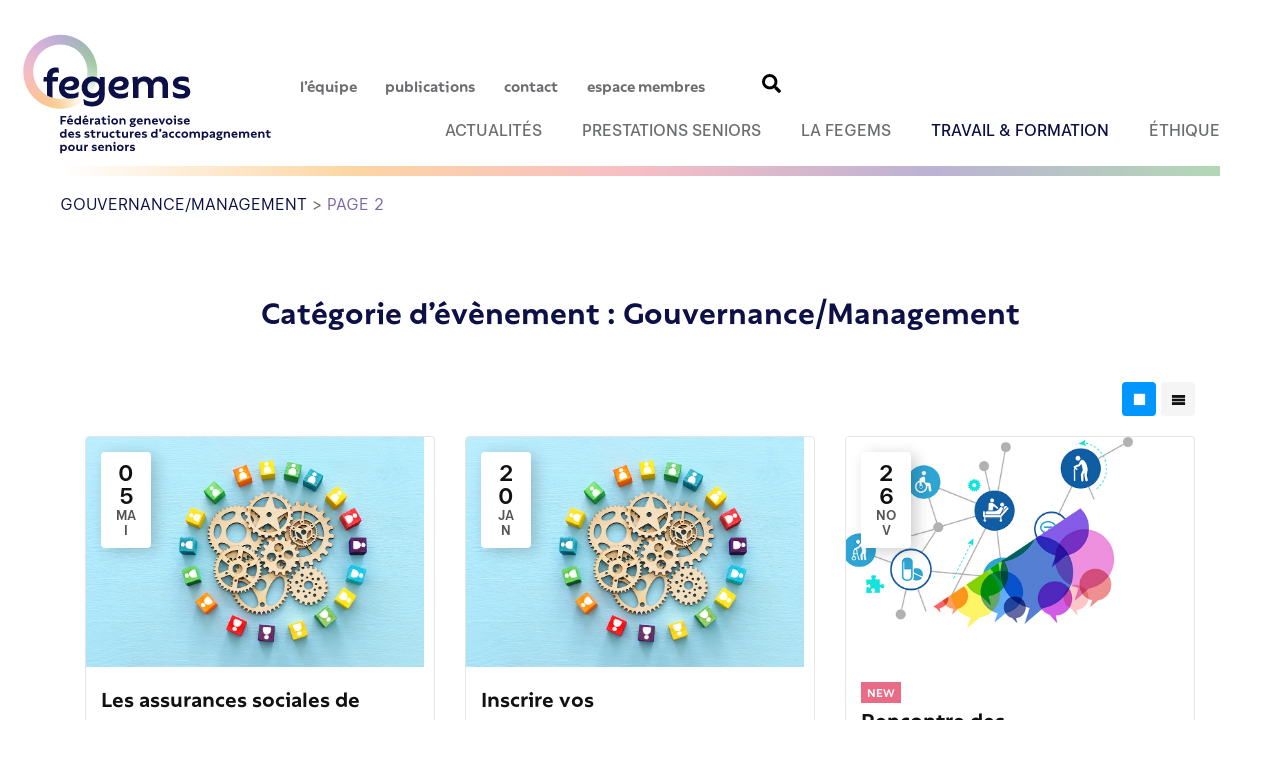

--- FILE ---
content_type: text/html; charset=UTF-8
request_url: https://www.fegems.ch/event_listing_category/gouv-manag/page/2/
body_size: 20130
content:
<!DOCTYPE html>
<html lang="fr-FR">
<head>
        <meta charset="UTF-8">
        <meta name="viewport" content="width=device-width, initial-scale=1, minimum-scale=1">
        <style id="tb_inline_styles" data-no-optimize="1">.tb_animation_on{overflow-x:hidden}.themify_builder .wow{visibility:hidden;animation-fill-mode:both}[data-tf-animation]{will-change:transform,opacity,visibility}.themify_builder .tf_lax_done{transition-duration:.8s;transition-timing-function:cubic-bezier(.165,.84,.44,1)}[data-sticky-active].tb_sticky_scroll_active{z-index:1}[data-sticky-active].tb_sticky_scroll_active .hide-on-stick{display:none}@media(min-width:1025px){.hide-desktop{width:0!important;height:0!important;padding:0!important;visibility:hidden!important;margin:0!important;display:table-column!important;background:0!important;content-visibility:hidden;overflow:hidden!important}}@media(min-width:769px) and (max-width:1024px){.hide-tablet_landscape{width:0!important;height:0!important;padding:0!important;visibility:hidden!important;margin:0!important;display:table-column!important;background:0!important;content-visibility:hidden;overflow:hidden!important}}@media(min-width:601px) and (max-width:768px){.hide-tablet{width:0!important;height:0!important;padding:0!important;visibility:hidden!important;margin:0!important;display:table-column!important;background:0!important;content-visibility:hidden;overflow:hidden!important}}@media(max-width:600px){.hide-mobile{width:0!important;height:0!important;padding:0!important;visibility:hidden!important;margin:0!important;display:table-column!important;background:0!important;content-visibility:hidden;overflow:hidden!important}}@media(max-width:768px){div.module-gallery-grid{--galn:var(--galt)}}@media(max-width:600px){
                .themify_map.tf_map_loaded{width:100%!important}
                .ui.builder_button,.ui.nav li a{padding:.525em 1.15em}
                .fullheight>.row_inner:not(.tb_col_count_1){min-height:0}
                div.module-gallery-grid{--galn:var(--galm);gap:8px}
            }</style><noscript><style>.themify_builder .wow,.wow .tf_lazy{visibility:visible!important}</style></noscript>        <style id="tf_lazy_common" data-no-optimize="1">
                        img{
                max-width:100%;
                height:auto
            }
                                    :where(.tf_in_flx,.tf_flx){display:inline-flex;flex-wrap:wrap;place-items:center}
            .tf_fa,:is(em,i) tf-lottie{display:inline-block;vertical-align:middle}:is(em,i) tf-lottie{width:1.5em;height:1.5em}.tf_fa{width:1em;height:1em;stroke-width:0;stroke:currentColor;overflow:visible;fill:currentColor;pointer-events:none;text-rendering:optimizeSpeed;buffered-rendering:static}#tf_svg symbol{overflow:visible}:where(.tf_lazy){position:relative;visibility:visible;display:block;opacity:.3}.wow .tf_lazy:not(.tf_swiper-slide){visibility:hidden;opacity:1}div.tf_audio_lazy audio{visibility:hidden;height:0;display:inline}.mejs-container{visibility:visible}.tf_iframe_lazy{transition:opacity .3s ease-in-out;min-height:10px}:where(.tf_flx),.tf_swiper-wrapper{display:flex}.tf_swiper-slide{flex-shrink:0;opacity:0;width:100%;height:100%}.tf_swiper-wrapper>br,.tf_lazy.tf_swiper-wrapper .tf_lazy:after,.tf_lazy.tf_swiper-wrapper .tf_lazy:before{display:none}.tf_lazy:after,.tf_lazy:before{content:'';display:inline-block;position:absolute;width:10px!important;height:10px!important;margin:0 3px;top:50%!important;inset-inline:auto 50%!important;border-radius:100%;background-color:currentColor;visibility:visible;animation:tf-hrz-loader infinite .75s cubic-bezier(.2,.68,.18,1.08)}.tf_lazy:after{width:6px!important;height:6px!important;inset-inline:50% auto!important;margin-top:3px;animation-delay:-.4s}@keyframes tf-hrz-loader{0%,100%{transform:scale(1);opacity:1}50%{transform:scale(.1);opacity:.6}}.tf_lazy_lightbox{position:fixed;background:rgba(11,11,11,.8);color:#ccc;top:0;left:0;display:flex;align-items:center;justify-content:center;z-index:999}.tf_lazy_lightbox .tf_lazy:after,.tf_lazy_lightbox .tf_lazy:before{background:#fff}.tf_vd_lazy,tf-lottie{display:flex;flex-wrap:wrap}tf-lottie{aspect-ratio:1.777}.tf_w.tf_vd_lazy video{width:100%;height:auto;position:static;object-fit:cover}
        </style>
        <link type="image/png" href="https://www.fegems.ch/wp-content/uploads/cercle.png" rel="apple-touch-icon" /><link type="image/png" href="https://www.fegems.ch/wp-content/uploads/cercle.png" rel="icon" /><style id="themify-custom-fonts">@font-face{
	font-family:'eloquia-text';
	font-style:normal;
	font-weight:normal;
	font-display:swap;
	src:url('https://www.fegems.ch/wp-content/uploads/font-4.woff') format('woff')
}

@font-face{
	font-family:'eloquia-text';
	font-style:normal;
	font-weight:bold;
	font-display:swap;
	src:url('https://www.fegems.ch/wp-content/uploads/font-5.woff') format('woff')
}
@font-face{
	font-family:'eloquia-text';
	font-style:normal;
	font-weight:100;
	font-display:swap;
	src:url('https://www.fegems.ch/wp-content/uploads/font-6.woff') format('woff')
}
@font-face{
	font-family:'eloquia-text';
	font-style:normal;
	font-weight:200;
	font-display:swap;
	src:url('https://www.fegems.ch/wp-content/uploads/font-7.woff') format('woff')
}
@font-face{
	font-family:'eloquia-text';
	font-style:normal;
	font-weight:500;
	font-display:swap;
	src:url('https://www.fegems.ch/wp-content/uploads/font-8.woff') format('woff')
}
@font-face{
	font-family:'eloquia-text';
	font-style:normal;
	font-weight:600;
	font-display:swap;
	src:url('https://www.fegems.ch/wp-content/uploads/font-9.woff') format('woff')
}
@font-face{
	font-family:'eloquia-text';
	font-style:normal;
	font-weight:900;
	font-display:swap;
	src:url('https://www.fegems.ch/wp-content/uploads/font-10.woff') format('woff')
}
@font-face{
	font-family:'rebrand-text';
	font-style:normal;
	font-weight:normal;
	font-display:swap;
	src:url('https://www.fegems.ch/wp-content/uploads/font.woff') format('woff')
}
@font-face{
	font-family:'rebrand-text';
	font-style:normal;
	font-weight:bold;
	font-display:swap;
	src:url('https://www.fegems.ch/wp-content/uploads/font-1.woff') format('woff')
}
</style><meta name='robots' content='noindex, follow' />

	<!-- This site is optimized with the Yoast SEO plugin v26.8 - https://yoast.com/product/yoast-seo-wordpress/ -->
	<title>Gouvernance/Management - Page 2 sur 6 - Fegems</title>
	<meta property="og:locale" content="fr_FR" />
	<meta property="og:type" content="article" />
	<meta property="og:title" content="Gouvernance/Management - Page 2 sur 6 - Fegems" />
	<meta property="og:description" content="Formations destinées spécifiquement aux membres de conseils de fondation, directions, cadres et référent∙es de formation de tous les secteurs." />
	<meta property="og:url" content="https://www.fegems.ch/event_listing_category/gouv-manag/" />
	<meta property="og:site_name" content="Fegems" />
	<meta property="og:image" content="https://www.fegems.ch/wp-content/uploads/cercle-2.png" />
	<meta property="og:image:width" content="4014" />
	<meta property="og:image:height" content="4016" />
	<meta property="og:image:type" content="image/png" />
	<meta name="twitter:card" content="summary_large_image" />
	<script type="application/ld+json" class="yoast-schema-graph">{"@context":"https://schema.org","@graph":[{"@type":"CollectionPage","@id":"https://www.fegems.ch/event_listing_category/gouv-manag/","url":"https://www.fegems.ch/event_listing_category/gouv-manag/page/2/","name":"Gouvernance/Management - Page 2 sur 6 - Fegems","isPartOf":{"@id":"https://www.fegems.ch/#website"},"primaryImageOfPage":{"@id":"https://www.fegems.ch/event_listing_category/gouv-manag/page/2/#primaryimage"},"image":{"@id":"https://www.fegems.ch/event_listing_category/gouv-manag/page/2/#primaryimage"},"thumbnailUrl":"https://www.fegems.ch/wp-content/uploads/management-1.jpg","inLanguage":"fr-FR"},{"@type":"ImageObject","inLanguage":"fr-FR","@id":"https://www.fegems.ch/event_listing_category/gouv-manag/page/2/#primaryimage","url":"https://www.fegems.ch/wp-content/uploads/management-1.jpg","contentUrl":"https://www.fegems.ch/wp-content/uploads/management-1.jpg","width":1000,"height":667,"caption":"image of colorful blocks with people icons over wooden table ,human resources and management concept"},{"@type":"WebSite","@id":"https://www.fegems.ch/#website","url":"https://www.fegems.ch/","name":"Fegems - Fédération genevoise des établissements médico-sociaux","description":"Fédération genevoise des établissements médico-sociaux","publisher":{"@id":"https://www.fegems.ch/#organization"},"alternateName":"Fegems","potentialAction":[{"@type":"SearchAction","target":{"@type":"EntryPoint","urlTemplate":"https://www.fegems.ch/?s={search_term_string}"},"query-input":{"@type":"PropertyValueSpecification","valueRequired":true,"valueName":"search_term_string"}}],"inLanguage":"fr-FR"},{"@type":"Organization","@id":"https://www.fegems.ch/#organization","name":"Fédération genevoise des établissements médico-sociaux","url":"https://www.fegems.ch/","logo":{"@type":"ImageObject","inLanguage":"fr-FR","@id":"https://www.fegems.ch/#/schema/logo/image/","url":"https://www.fegems.ch/wp-content/uploads/Logo_fegems_tagline.svg","contentUrl":"https://www.fegems.ch/wp-content/uploads/Logo_fegems_tagline.svg","width":1,"height":1,"caption":"Fédération genevoise des établissements médico-sociaux"},"image":{"@id":"https://www.fegems.ch/#/schema/logo/image/"}}]}</script>
	<!-- / Yoast SEO plugin. -->


<link rel="alternate" type="application/rss+xml" title="Fegems &raquo; Flux" href="https://www.fegems.ch/feed/" />
<link rel="alternate" type="application/rss+xml" title="Fegems &raquo; Flux des commentaires" href="https://www.fegems.ch/comments/feed/" />
<link rel="alternate" type="application/rss+xml" title="Flux pour Fegems &raquo; Gouvernance/Management Catégorie d’évènement" href="https://www.fegems.ch/event_listing_category/gouv-manag/feed/" />
<style id='wp-img-auto-sizes-contain-inline-css'>
img:is([sizes=auto i],[sizes^="auto," i]){contain-intrinsic-size:3000px 1500px}
/*# sourceURL=wp-img-auto-sizes-contain-inline-css */
</style>
<link rel="preload" href="https://www.fegems.ch/wp-content/plugins/contact-form-7-image-captcha/css/cf7ic-style.css?ver=3.3.7" as="style"><link rel='stylesheet' id='cf7ic_style-css' href='https://www.fegems.ch/wp-content/plugins/contact-form-7-image-captcha/css/cf7ic-style.css?ver=3.3.7' media='all' />
<style id='wppb-edit-profile-style-inline-css'>


/*# sourceURL=https://www.fegems.ch/wp-content/plugins/profile-builder/assets/misc/gutenberg/blocks/build/edit-profile/style-index.css */
</style>
<style id='wppb-login-style-inline-css'>


/*# sourceURL=https://www.fegems.ch/wp-content/plugins/profile-builder/assets/misc/gutenberg/blocks/build/login/style-index.css */
</style>
<style id='wppb-recover-password-style-inline-css'>


/*# sourceURL=https://www.fegems.ch/wp-content/plugins/profile-builder/assets/misc/gutenberg/blocks/build/recover-password/style-index.css */
</style>
<style id='wppb-register-style-inline-css'>


/*# sourceURL=https://www.fegems.ch/wp-content/plugins/profile-builder/assets/misc/gutenberg/blocks/build/register/style-index.css */
</style>
<style id='wppb-user-listing-style-inline-css'>


/*# sourceURL=https://www.fegems.ch/wp-content/plugins/profile-builder-unlimited/add-ons/user-listing/assets/misc/gutenberg/blocks/build/user-listing/style-index.css */
</style>
<style id='global-styles-inline-css'>
:root{--wp--preset--aspect-ratio--square: 1;--wp--preset--aspect-ratio--4-3: 4/3;--wp--preset--aspect-ratio--3-4: 3/4;--wp--preset--aspect-ratio--3-2: 3/2;--wp--preset--aspect-ratio--2-3: 2/3;--wp--preset--aspect-ratio--16-9: 16/9;--wp--preset--aspect-ratio--9-16: 9/16;--wp--preset--color--black: #000000;--wp--preset--color--cyan-bluish-gray: #abb8c3;--wp--preset--color--white: #ffffff;--wp--preset--color--pale-pink: #f78da7;--wp--preset--color--vivid-red: #cf2e2e;--wp--preset--color--luminous-vivid-orange: #ff6900;--wp--preset--color--luminous-vivid-amber: #fcb900;--wp--preset--color--light-green-cyan: #7bdcb5;--wp--preset--color--vivid-green-cyan: #00d084;--wp--preset--color--pale-cyan-blue: #8ed1fc;--wp--preset--color--vivid-cyan-blue: #0693e3;--wp--preset--color--vivid-purple: #9b51e0;--wp--preset--gradient--vivid-cyan-blue-to-vivid-purple: linear-gradient(135deg,rgb(6,147,227) 0%,rgb(155,81,224) 100%);--wp--preset--gradient--light-green-cyan-to-vivid-green-cyan: linear-gradient(135deg,rgb(122,220,180) 0%,rgb(0,208,130) 100%);--wp--preset--gradient--luminous-vivid-amber-to-luminous-vivid-orange: linear-gradient(135deg,rgb(252,185,0) 0%,rgb(255,105,0) 100%);--wp--preset--gradient--luminous-vivid-orange-to-vivid-red: linear-gradient(135deg,rgb(255,105,0) 0%,rgb(207,46,46) 100%);--wp--preset--gradient--very-light-gray-to-cyan-bluish-gray: linear-gradient(135deg,rgb(238,238,238) 0%,rgb(169,184,195) 100%);--wp--preset--gradient--cool-to-warm-spectrum: linear-gradient(135deg,rgb(74,234,220) 0%,rgb(151,120,209) 20%,rgb(207,42,186) 40%,rgb(238,44,130) 60%,rgb(251,105,98) 80%,rgb(254,248,76) 100%);--wp--preset--gradient--blush-light-purple: linear-gradient(135deg,rgb(255,206,236) 0%,rgb(152,150,240) 100%);--wp--preset--gradient--blush-bordeaux: linear-gradient(135deg,rgb(254,205,165) 0%,rgb(254,45,45) 50%,rgb(107,0,62) 100%);--wp--preset--gradient--luminous-dusk: linear-gradient(135deg,rgb(255,203,112) 0%,rgb(199,81,192) 50%,rgb(65,88,208) 100%);--wp--preset--gradient--pale-ocean: linear-gradient(135deg,rgb(255,245,203) 0%,rgb(182,227,212) 50%,rgb(51,167,181) 100%);--wp--preset--gradient--electric-grass: linear-gradient(135deg,rgb(202,248,128) 0%,rgb(113,206,126) 100%);--wp--preset--gradient--midnight: linear-gradient(135deg,rgb(2,3,129) 0%,rgb(40,116,252) 100%);--wp--preset--font-size--small: 13px;--wp--preset--font-size--medium: clamp(14px, 0.875rem + ((1vw - 3.2px) * 0.469), 20px);--wp--preset--font-size--large: clamp(22.041px, 1.378rem + ((1vw - 3.2px) * 1.091), 36px);--wp--preset--font-size--x-large: clamp(25.014px, 1.563rem + ((1vw - 3.2px) * 1.327), 42px);--wp--preset--font-family--system-font: -apple-system,BlinkMacSystemFont,"Segoe UI",Roboto,Oxygen-Sans,Ubuntu,Cantarell,"Helvetica Neue",sans-serif;--wp--preset--spacing--20: 0.44rem;--wp--preset--spacing--30: 0.67rem;--wp--preset--spacing--40: 1rem;--wp--preset--spacing--50: 1.5rem;--wp--preset--spacing--60: 2.25rem;--wp--preset--spacing--70: 3.38rem;--wp--preset--spacing--80: 5.06rem;--wp--preset--shadow--natural: 6px 6px 9px rgba(0, 0, 0, 0.2);--wp--preset--shadow--deep: 12px 12px 50px rgba(0, 0, 0, 0.4);--wp--preset--shadow--sharp: 6px 6px 0px rgba(0, 0, 0, 0.2);--wp--preset--shadow--outlined: 6px 6px 0px -3px rgb(255, 255, 255), 6px 6px rgb(0, 0, 0);--wp--preset--shadow--crisp: 6px 6px 0px rgb(0, 0, 0);}:where(body) { margin: 0; }.wp-site-blocks > .alignleft { float: left; margin-right: 2em; }.wp-site-blocks > .alignright { float: right; margin-left: 2em; }.wp-site-blocks > .aligncenter { justify-content: center; margin-left: auto; margin-right: auto; }:where(.wp-site-blocks) > * { margin-block-start: 24px; margin-block-end: 0; }:where(.wp-site-blocks) > :first-child { margin-block-start: 0; }:where(.wp-site-blocks) > :last-child { margin-block-end: 0; }:root { --wp--style--block-gap: 24px; }:root :where(.is-layout-flow) > :first-child{margin-block-start: 0;}:root :where(.is-layout-flow) > :last-child{margin-block-end: 0;}:root :where(.is-layout-flow) > *{margin-block-start: 24px;margin-block-end: 0;}:root :where(.is-layout-constrained) > :first-child{margin-block-start: 0;}:root :where(.is-layout-constrained) > :last-child{margin-block-end: 0;}:root :where(.is-layout-constrained) > *{margin-block-start: 24px;margin-block-end: 0;}:root :where(.is-layout-flex){gap: 24px;}:root :where(.is-layout-grid){gap: 24px;}.is-layout-flow > .alignleft{float: left;margin-inline-start: 0;margin-inline-end: 2em;}.is-layout-flow > .alignright{float: right;margin-inline-start: 2em;margin-inline-end: 0;}.is-layout-flow > .aligncenter{margin-left: auto !important;margin-right: auto !important;}.is-layout-constrained > .alignleft{float: left;margin-inline-start: 0;margin-inline-end: 2em;}.is-layout-constrained > .alignright{float: right;margin-inline-start: 2em;margin-inline-end: 0;}.is-layout-constrained > .aligncenter{margin-left: auto !important;margin-right: auto !important;}.is-layout-constrained > :where(:not(.alignleft):not(.alignright):not(.alignfull)){margin-left: auto !important;margin-right: auto !important;}body .is-layout-flex{display: flex;}.is-layout-flex{flex-wrap: wrap;align-items: center;}.is-layout-flex > :is(*, div){margin: 0;}body .is-layout-grid{display: grid;}.is-layout-grid > :is(*, div){margin: 0;}body{font-family: var(--wp--preset--font-family--system-font);font-size: var(--wp--preset--font-size--medium);line-height: 1.6;padding-top: 0px;padding-right: 0px;padding-bottom: 0px;padding-left: 0px;}a:where(:not(.wp-element-button)){text-decoration: underline;}:root :where(.wp-element-button, .wp-block-button__link){background-color: #32373c;border-width: 0;color: #fff;font-family: inherit;font-size: inherit;font-style: inherit;font-weight: inherit;letter-spacing: inherit;line-height: inherit;padding-top: calc(0.667em + 2px);padding-right: calc(1.333em + 2px);padding-bottom: calc(0.667em + 2px);padding-left: calc(1.333em + 2px);text-decoration: none;text-transform: inherit;}.has-black-color{color: var(--wp--preset--color--black) !important;}.has-cyan-bluish-gray-color{color: var(--wp--preset--color--cyan-bluish-gray) !important;}.has-white-color{color: var(--wp--preset--color--white) !important;}.has-pale-pink-color{color: var(--wp--preset--color--pale-pink) !important;}.has-vivid-red-color{color: var(--wp--preset--color--vivid-red) !important;}.has-luminous-vivid-orange-color{color: var(--wp--preset--color--luminous-vivid-orange) !important;}.has-luminous-vivid-amber-color{color: var(--wp--preset--color--luminous-vivid-amber) !important;}.has-light-green-cyan-color{color: var(--wp--preset--color--light-green-cyan) !important;}.has-vivid-green-cyan-color{color: var(--wp--preset--color--vivid-green-cyan) !important;}.has-pale-cyan-blue-color{color: var(--wp--preset--color--pale-cyan-blue) !important;}.has-vivid-cyan-blue-color{color: var(--wp--preset--color--vivid-cyan-blue) !important;}.has-vivid-purple-color{color: var(--wp--preset--color--vivid-purple) !important;}.has-black-background-color{background-color: var(--wp--preset--color--black) !important;}.has-cyan-bluish-gray-background-color{background-color: var(--wp--preset--color--cyan-bluish-gray) !important;}.has-white-background-color{background-color: var(--wp--preset--color--white) !important;}.has-pale-pink-background-color{background-color: var(--wp--preset--color--pale-pink) !important;}.has-vivid-red-background-color{background-color: var(--wp--preset--color--vivid-red) !important;}.has-luminous-vivid-orange-background-color{background-color: var(--wp--preset--color--luminous-vivid-orange) !important;}.has-luminous-vivid-amber-background-color{background-color: var(--wp--preset--color--luminous-vivid-amber) !important;}.has-light-green-cyan-background-color{background-color: var(--wp--preset--color--light-green-cyan) !important;}.has-vivid-green-cyan-background-color{background-color: var(--wp--preset--color--vivid-green-cyan) !important;}.has-pale-cyan-blue-background-color{background-color: var(--wp--preset--color--pale-cyan-blue) !important;}.has-vivid-cyan-blue-background-color{background-color: var(--wp--preset--color--vivid-cyan-blue) !important;}.has-vivid-purple-background-color{background-color: var(--wp--preset--color--vivid-purple) !important;}.has-black-border-color{border-color: var(--wp--preset--color--black) !important;}.has-cyan-bluish-gray-border-color{border-color: var(--wp--preset--color--cyan-bluish-gray) !important;}.has-white-border-color{border-color: var(--wp--preset--color--white) !important;}.has-pale-pink-border-color{border-color: var(--wp--preset--color--pale-pink) !important;}.has-vivid-red-border-color{border-color: var(--wp--preset--color--vivid-red) !important;}.has-luminous-vivid-orange-border-color{border-color: var(--wp--preset--color--luminous-vivid-orange) !important;}.has-luminous-vivid-amber-border-color{border-color: var(--wp--preset--color--luminous-vivid-amber) !important;}.has-light-green-cyan-border-color{border-color: var(--wp--preset--color--light-green-cyan) !important;}.has-vivid-green-cyan-border-color{border-color: var(--wp--preset--color--vivid-green-cyan) !important;}.has-pale-cyan-blue-border-color{border-color: var(--wp--preset--color--pale-cyan-blue) !important;}.has-vivid-cyan-blue-border-color{border-color: var(--wp--preset--color--vivid-cyan-blue) !important;}.has-vivid-purple-border-color{border-color: var(--wp--preset--color--vivid-purple) !important;}.has-vivid-cyan-blue-to-vivid-purple-gradient-background{background: var(--wp--preset--gradient--vivid-cyan-blue-to-vivid-purple) !important;}.has-light-green-cyan-to-vivid-green-cyan-gradient-background{background: var(--wp--preset--gradient--light-green-cyan-to-vivid-green-cyan) !important;}.has-luminous-vivid-amber-to-luminous-vivid-orange-gradient-background{background: var(--wp--preset--gradient--luminous-vivid-amber-to-luminous-vivid-orange) !important;}.has-luminous-vivid-orange-to-vivid-red-gradient-background{background: var(--wp--preset--gradient--luminous-vivid-orange-to-vivid-red) !important;}.has-very-light-gray-to-cyan-bluish-gray-gradient-background{background: var(--wp--preset--gradient--very-light-gray-to-cyan-bluish-gray) !important;}.has-cool-to-warm-spectrum-gradient-background{background: var(--wp--preset--gradient--cool-to-warm-spectrum) !important;}.has-blush-light-purple-gradient-background{background: var(--wp--preset--gradient--blush-light-purple) !important;}.has-blush-bordeaux-gradient-background{background: var(--wp--preset--gradient--blush-bordeaux) !important;}.has-luminous-dusk-gradient-background{background: var(--wp--preset--gradient--luminous-dusk) !important;}.has-pale-ocean-gradient-background{background: var(--wp--preset--gradient--pale-ocean) !important;}.has-electric-grass-gradient-background{background: var(--wp--preset--gradient--electric-grass) !important;}.has-midnight-gradient-background{background: var(--wp--preset--gradient--midnight) !important;}.has-small-font-size{font-size: var(--wp--preset--font-size--small) !important;}.has-medium-font-size{font-size: var(--wp--preset--font-size--medium) !important;}.has-large-font-size{font-size: var(--wp--preset--font-size--large) !important;}.has-x-large-font-size{font-size: var(--wp--preset--font-size--x-large) !important;}.has-system-font-font-family{font-family: var(--wp--preset--font-family--system-font) !important;}
:root :where(.wp-block-pullquote){font-size: clamp(0.984em, 0.984rem + ((1vw - 0.2em) * 0.645), 1.5em);line-height: 1.6;}
/*# sourceURL=global-styles-inline-css */
</style>
<link rel="preload" href="https://www.fegems.ch/wp-content/plugins/contact-form-7/includes/css/styles.css?ver=6.1.4" as="style"><link rel='stylesheet' id='contact-form-7-css' href='https://www.fegems.ch/wp-content/plugins/contact-form-7/includes/css/styles.css?ver=6.1.4' media='all' />
<link rel="preload" href="https://www.fegems.ch/wp-content/plugins/leaflet-map-dynamic-markers/style.css?ver=6.9" as="style"><link rel='stylesheet' id='lmdm_css-css' href='https://www.fegems.ch/wp-content/plugins/leaflet-map-dynamic-markers/style.css?ver=6.9' media='all' />
<link rel="preload" href="https://www.fegems.ch/wp-content/plugins/wp-event-manager-registrations/assets/css/frontend.min.css?ver=6.9" as="style"><link rel='stylesheet' id='wp-event-manager-registrations-frontend-css' href='https://www.fegems.ch/wp-content/plugins/wp-event-manager-registrations/assets/css/frontend.min.css?ver=6.9' media='all' />
<link rel="preload" href="https://cdnjs.cloudflare.com/ajax/libs/jqueryui/1.12.1/jquery-ui.min.css?ver=6.9" as="style"><link rel='stylesheet' id='jquery-ui-style-css' href='https://cdnjs.cloudflare.com/ajax/libs/jqueryui/1.12.1/jquery-ui.min.css?ver=6.9' media='all' />
<link rel="preload" href="https://www.fegems.ch/wp-content/plugins/wp-event-manager/assets/css/frontend.min.css?ver=6.9" as="style"><link rel='stylesheet' id='wp-event-manager-frontend-css' href='https://www.fegems.ch/wp-content/plugins/wp-event-manager/assets/css/frontend.min.css?ver=6.9' media='all' />
<link rel="preload" href="https://www.fegems.ch/wp-content/plugins/wp-event-manager/assets/js/jquery-ui/jquery-ui.css?ver=6.9" as="style"><link rel='stylesheet' id='wp-event-manager-jquery-ui-css-css' href='https://www.fegems.ch/wp-content/plugins/wp-event-manager/assets/js/jquery-ui/jquery-ui.css?ver=6.9' media='all' />
<link rel="preload" href="https://www.fegems.ch/wp-content/plugins/wp-event-manager/assets/js/jquery-timepicker/jquery.timepicker.min.css?ver=6.9" as="style"><link rel='stylesheet' id='wp-event-manager-jquery-timepicker-css-css' href='https://www.fegems.ch/wp-content/plugins/wp-event-manager/assets/js/jquery-timepicker/jquery.timepicker.min.css?ver=6.9' media='all' />
<link rel="preload" href="https://www.fegems.ch/wp-content/plugins/wp-event-manager/assets/css/wpem-grid.min.css?ver=6.9" as="style"><link rel='stylesheet' id='wp-event-manager-grid-style-css' href='https://www.fegems.ch/wp-content/plugins/wp-event-manager/assets/css/wpem-grid.min.css?ver=6.9' media='all' />
<link rel="preload" href="https://www.fegems.ch/wp-content/plugins/wp-event-manager/assets/fonts/style.css?ver=6.9" as="style"><link rel='stylesheet' id='wp-event-manager-font-style-css' href='https://www.fegems.ch/wp-content/plugins/wp-event-manager/assets/fonts/style.css?ver=6.9' media='all' />
<link rel="preload" href="https://www.fegems.ch/wp-content/plugins/search-filter-pro/public/assets/css/search-filter.min.css?ver=2.5.21" as="style"><link rel='stylesheet' id='search-filter-plugin-styles-css' href='https://www.fegems.ch/wp-content/plugins/search-filter-pro/public/assets/css/search-filter.min.css?ver=2.5.21' media='all' />
<link rel="preload" href="https://www.fegems.ch/wp-content/plugins/fegems/includes/public/assets/lib/select2-4.0.13/dist/css/select2.min.css?ver=1.0.32" as="style"><link rel='stylesheet' id='fegems_select2_CSS-css' href='https://www.fegems.ch/wp-content/plugins/fegems/includes/public/assets/lib/select2-4.0.13/dist/css/select2.min.css?ver=1.0.32' media='all' />
<link rel="preload" href="https://www.fegems.ch/wp-content/plugins/fegems/includes/public/assets/style.php?ver=1.0.32" as="style"><link rel='stylesheet' id='fegems_CSS-css' href='https://www.fegems.ch/wp-content/plugins/fegems/includes/public/assets/style.php?ver=1.0.32' media='all' />
<link rel="preload" href="https://www.fegems.ch/wp-content/plugins/3d-flipbook-dflip-lite/assets/css/dflip.min.css?ver=2.4.20" as="style"><link rel='stylesheet' id='dflip-style-css' href='https://www.fegems.ch/wp-content/plugins/3d-flipbook-dflip-lite/assets/css/dflip.min.css?ver=2.4.20' media='all' />
<link rel="preload" href="https://www.fegems.ch/wp-content/plugins/profile-builder/assets/css/style-front-end.css?ver=3.15.2" as="style"><link rel='stylesheet' id='wppb_stylesheet-css' href='https://www.fegems.ch/wp-content/plugins/profile-builder/assets/css/style-front-end.css?ver=3.15.2' media='all' />
<script src="https://www.fegems.ch/wp-includes/js/jquery/jquery.min.js?ver=3.7.1" id="jquery-core-js"></script>
<script src="https://www.fegems.ch/wp-includes/js/jquery/jquery-migrate.min.js?ver=3.4.1" id="jquery-migrate-js"></script>
<script id="lmdm_js-js-extra">
var lmdm_object = {"url":"https://www.fegems.ch/wp-admin/admin-ajax.php","nonce":"93cdf8c151"};
//# sourceURL=lmdm_js-js-extra
</script>
<script src="https://www.fegems.ch/wp-content/plugins/leaflet-map-dynamic-markers/script.js?ver=6.9" id="lmdm_js-js"></script>
<script src="https://www.fegems.ch/wp-content/plugins/fegems/includes/public/assets/lib/select2-4.0.13/dist/js/select2.min.js?ver=1.0.32" id="fegems_select2_JS-js"></script>
<script id="fegems_JS-js-extra">
var fegems_object = {"ajax_url":"https://www.fegems.ch/wp-admin/admin-ajax.php","nonce":"c946d1b1b4","plugin_url":"https://www.fegems.ch/wp-content/plugins/fegems/","post_type":"event_listing"};
//# sourceURL=fegems_JS-js-extra
</script>
<script src="https://www.fegems.ch/wp-content/plugins/fegems/includes/public/assets/script.js?ver=1.0.32" id="fegems_JS-js"></script>
<script src="https://www.fegems.ch/wp-content/plugins/fegems/includes/public/assets/lib/fontawesome/js/all.min.js?ver=6.9" id="fontawesome_JS-js"></script>
<link rel="https://api.w.org/" href="https://www.fegems.ch/wp-json/" /><link rel="alternate" title="JSON" type="application/json" href="https://www.fegems.ch/wp-json/wp/v2/event_listing_category/241" /><link rel="EditURI" type="application/rsd+xml" title="RSD" href="https://www.fegems.ch/xmlrpc.php?rsd" />
<meta name="generator" content="WordPress 6.9" />

	<style>
	@keyframes themifyAnimatedBG{
		0%{background-color:#33baab}100%{background-color:#e33b9e}50%{background-color:#4961d7}33.3%{background-color:#2ea85c}25%{background-color:#2bb8ed}20%{background-color:#dd5135}
	}
	.module_row.animated-bg{
		animation:themifyAnimatedBG 30000ms infinite alternate
	}
	</style>
	<script>
jQuery( document ).ready( function( $ ) {
	$( '.edit-link a[href]' ).each( function() {
		var href = $( this ).attr( 'href' );
		$( this ).attr( 'href', href.replace( /\s/g, '' ) );
	});
	$( '.edit-link' ).on( 'click', 'a[href=""]', function(event){
		event.preventDefault();
	});
	$( '#body' ).on( 'click', 'a[href="#"]', function(event){
		event.preventDefault();
	});
});
</script>
<link rel="icon" href="https://www.fegems.ch/wp-content/uploads/cercle.png" sizes="32x32" />
<link rel="icon" href="https://www.fegems.ch/wp-content/uploads/cercle.png" sizes="192x192" />
<link rel="apple-touch-icon" href="https://www.fegems.ch/wp-content/uploads/cercle.png" />
<meta name="msapplication-TileImage" content="https://www.fegems.ch/wp-content/uploads/cercle.png" />
<link rel="prefetch" href="https://www.fegems.ch/wp-content/themes/themify-ultra/js/themify-script.js?ver=8.0.8" as="script" fetchpriority="low"><link rel="prefetch" href="https://www.fegems.ch/wp-content/themes/themify-ultra/themify/js/modules/themify-sidemenu.js?ver=8.2.0" as="script" fetchpriority="low"><link rel="preload" href="https://www.fegems.ch/wp-content/uploads/Logo_fegems_tagline.svg" as="image"><link rel="prefetch" href="https://www.fegems.ch/wp-content/themes/themify-ultra/themify/themify-builder/js/modules/menu.js?ver=8.2.0" as="script" fetchpriority="low"><link rel="prefetch" href="https://www.fegems.ch/wp-content/themes/themify-ultra/themify/themify-builder/js/modules/overlay-content.js?ver=8.2.0" as="script" fetchpriority="low"><link rel="preload" href="https://www.fegems.ch/wp-content/themes/themify-ultra/themify/themify-builder/js/themify-builder-script.js?ver=8.2.0" as="script" fetchpriority="low"><link rel="preload" fetchpriority="high" href="https://www.fegems.ch/wp-content/uploads/themify-concate/2601557842/themify-1340661543.css" as="style"><link fetchpriority="high" id="themify_concate-css" rel="stylesheet" href="https://www.fegems.ch/wp-content/uploads/themify-concate/2601557842/themify-1340661543.css">		<style id="wp-custom-css">
			/* Styles page métiers */

.ems-page{
  max-width:1200px;
  margin:auto;
  padding:40px 20px;
  font-family:Arial,sans-serif;
  color:#1f2240;
}

/* Boutons catégories */
.ems-filters{
  display:flex;
  justify-content:center;
  gap:18px;
  margin-bottom:30px;
}
.ems-filter-pill{
  border-radius:50px;
  padding:8px 28px;
  border:2px solid #000;
  font-weight:700;
  font-size:15px;
}
.ems-pill-admin{background:#b8d9aa;}
.ems-pill-animation{background:#f7d28c;}
.ems-pill-intendance{background:#f5b0c1;}
.ems-pill-soins{background:#c3b3e5;}

/* Barre de recherche */
.ems-search-wrapper{
  width:70%;
  margin:auto;
  border:2px solid #000;
  border-radius:50px;
  padding:10px 20px;
  display:flex;
  align-items:center;
  margin-bottom:50px;
}
.ems-search-wrapper input{
  border:none;
  width:100%;
  background:transparent;
}

/* Grille – 6 blocs par ligne */
.ems-jobs-grid{
  display:grid;
  grid-template-columns:repeat(6,1fr);
  gap:28px;
}

/* Cartes métiers */
.ems-job-card{
  height:150px;
  border-radius:18px;
  display:flex;
  justify-content:center;
  align-items:center;
  text-align:center;
  font-weight:700;
  position:relative;
}

/* Couleurs blocs */
.ems-job-admin{background:#a5d49f;}
.ems-job-animation{background:#f6cf90;}
.ems-job-intendance{background:#f3b3c0;}
.ems-job-soins{background:#c0b5e6;}

/* Rond blanc en bas */
.ems-job-card::after{
  content:"";
  position:absolute;
  bottom:15px;
  left:50%;
  transform:translateX(-50%);
  width:38px;
  height:38px;
  background:#fff;
  border-radius:50%;
  box-shadow:0 2px 5px rgba(0,0,0,.25);
}
		</style>
		</head>
<body class="archive paged tax-event_listing_category term-gouv-manag term-241 paged-2 wp-theme-themify-ultra skin-default sidebar-none default_width no-home themify-ultra tb_animation_on ready-view header-horizontal fixed-header-enabled footer-horizontal-left footer-menu-navigation-off sidemenu-active no-rounded-image">
<a class="screen-reader-text skip-to-content" href="#content">Skip to content</a><svg id="tf_svg" style="display:none"><defs><symbol id="tf-ti-search" viewBox="0 0 32 32"><path d="m31.25 29.875-1.313 1.313-9.75-9.75a12.019 12.019 0 0 1-7.938 3c-6.75 0-12.25-5.5-12.25-12.25 0-3.25 1.25-6.375 3.563-8.688C5.875 1.25 8.937-.063 12.25-.063c6.75 0 12.25 5.5 12.25 12.25 0 3-1.125 5.813-3 7.938zm-19-7.312c5.688 0 10.313-4.688 10.313-10.375S17.938 1.813 12.25 1.813c-2.813 0-5.375 1.125-7.313 3.063-2 1.938-3.063 4.563-3.063 7.313 0 5.688 4.625 10.375 10.375 10.375z"/></symbol><symbol id="tf-fas-search" viewBox="0 0 32 32"><path d="M31.6 27.7q.4.4.4 1t-.4 1.1l-1.8 1.8q-.4.4-1 .4t-1.1-.4l-6.3-6.3q-.4-.4-.4-1v-1Q17.5 26 13 26q-5.4 0-9.2-3.8T0 13t3.8-9.2T13 0t9.2 3.8T26 13q0 4.5-2.8 8h1q.7 0 1.1.4zM13 21q3.3 0 5.7-2.3T21 13t-2.3-5.7T13 5 7.3 7.3 5 13t2.3 5.7T13 21z"/></symbol><symbol id="tf-ti-menu" viewBox="0 0 32 32"><path d="M30.13 5.63H1.88v3.8h28.25v-3.8zM1.88 18.8v-3.75h28.25v3.75H1.88zm0 9.44V24.5h28.25v3.75H1.88z"/></symbol></defs></svg><script> </script><div class="tf_search_form tf_search_overlay">
    <form role="search" method="get" id="searchform" class="tf_rel  tf_hide" action="https://www.fegems.ch/">
            <div class="tf_icon_wrap icon-search"><svg  aria-label="Chercher" class="tf_fa tf-ti-search" role="img"><use href="#tf-ti-search"></use></svg></div>
            <input type="text" name="s" id="s" title="Chercher" placeholder="Chercher" value="" />

            
        
    </form>
</div>
<div id="pagewrap" class="tf_box hfeed site">
					<div id="headerwrap"  class=' tf_box'>

			
										                                                    <div class="header-icons tf_hide">
                                <a id="menu-icon" class="tf_inline_b tf_text_dec" href="#mobile-menu" aria-label="Menu"><span class="menu-icon-inner tf_inline_b tf_vmiddle tf_overflow"></span><span class="screen-reader-text">Menu</span></a>
				                            </div>
                        
			<header id="header" class="tf_box pagewidth tf_clearfix" itemscope="itemscope" itemtype="https://schema.org/WPHeader">

	            
	            <div class="header-bar tf_box">
				    <div id="site-logo"><a href="https://www.fegems.ch" title="Fegems"><img  src="https://www.fegems.ch/wp-content/uploads/Logo_fegems_tagline.svg" alt="Fegems" class="site-logo-image" width="250" data-tf-not-load="1" fetchpriority="high"></a></div><div id="site-description" class="site-description"><span>Fédération genevoise des établissements médico-sociaux</span></div>				</div>
				<!-- /.header-bar -->

									<div id="mobile-menu" class="sidemenu sidemenu-off tf_scrollbar">
												
						<div class="navbar-wrapper tf_clearfix">
                            																						<div class="social-widget tf_inline_b tf_vmiddle">
																	    								</div>
								<!-- /.social-widget -->
							
							<a data-lazy="1" class="search-button tf_search_icon tf_vmiddle tf_inline_b" href="#"><svg  aria-label="Chercher" class="tf_fa tf-fas-search" role="img"><use href="#tf-fas-search"></use></svg><span class="screen-reader-text">Chercher</span></a>
							
							<nav id="main-nav-wrap" itemscope="itemscope" itemtype="https://schema.org/SiteNavigationElement">
								<ul id="main-nav" class="main-nav tf_clearfix tf_box"><li  id="menu-item-22261" class="menu-item-page-22257 menu-item menu-item-type-post_type menu-item-object-page menu-item-22261"><a  href="https://www.fegems.ch/equipe/">L’équipe</a> </li>
<li  id="menu-item-4312" class="menu-item-page-4307 menu-item menu-item-type-post_type menu-item-object-page menu-item-4312"><a  href="https://www.fegems.ch/publications/">Publications</a> </li>
<li  id="menu-item-437" class="menu-item-page-433 menu-item menu-item-type-post_type menu-item-object-page menu-item-437"><a  href="https://www.fegems.ch/contact/">Contact</a> </li>
<li  id="menu-item-12344" class="menu-item-page-890 cpt-ancestor-news cpt-item-evenements cpt-ancestor_documents_membres cpt-ancestor-documents_directions menu-item menu-item-type-post_type menu-item-object-page menu-item-12344"><a  href="https://www.fegems.ch/extranet/">Espace membres</a> </li>
<li class='menu-item-custom-12650 menu-item menu-item-type-custom menu-item-object-custom menu-item-12650 menu-custom-12650-parent-13196'><a role='button' tabindex='0'> <span class="child-arrow"></span></a><ul class="sub-menu tf_box"><li class="themify-widget-menu"><div class="widget layout-parts"><h2 class="widgettitle"> </h2><div class="tb_layout_part_wrap tf_w">
<!--themify_builder_content-->
    <div  class="themify_builder_content themify_builder_content-967 themify_builder not_editable_builder" data-postid="967">
            </div>
<!--/themify_builder_content-->
</div>
</div></ul></li>
</ul>							</nav>
							<!-- /#main-nav-wrap -->
                                                    </div>

																				<!-- /header-widgets -->
						
							<a id="menu-icon-close" aria-label="Fermer le menu" class="tf_close tf_hide" href="#"><span class="screen-reader-text">Fermer le menu</span></a>

																	</div><!-- #mobile-menu -->
                     					<!-- /#mobile-menu -->
				
				
				<!-- hook content: themify_header_end --><div class="tb_layout_part_wrap tf_w">
<!--themify_builder_content-->
    <div  class="themify_builder_content themify_builder_content-12966 themify_builder not_editable_builder" data-postid="12966">
                        <div  data-lazy="1" class="module_row themify_builder_row header-bottom tb_vx5v118 tb_first tf_w hide-tablet hide-tablet_landscape hide-mobile">
                        <div class="row_inner col_align_top tb_col_count_1 tf_box tf_rel">
                        <div  data-lazy="1" class="module_column tb-column col-full tb_hvfa119 first">
                    <!-- module menu -->
<div  class="module module-menu tb_9v7h4 menu-secondaire mobile-menu-slide" data-menu-style="mobile-menu-slide" data-menu-breakpoint="0" data-element-id="tb_9v7h4" data-lazy="1">
        
    <div class="module-menu-container"><ul id="menu-secondaire" class="ui tf_clearfix nav tf_rel tf_scrollbar  transparent"><li id="menu-item-12345" class="menu-item-page-823 cpt-ancestor-post menu-item menu-item-type-post_type menu-item-object-page menu-item-12345"><a href="https://www.fegems.ch/actualites/">Actualités</a></li>
<li id="menu-item-22263" class="menu-item-custom-22263 menu-item menu-item-type-custom menu-item-object-custom menu-item-has-children menu-item-22263"><a>Prestations seniors<span class="child-arrow closed" tabindex="-1"></span></a>
<ul class="sub-menu">
	<li id="menu-item-22380" class="menu-item-custom-22380 cpt-item-ems menu-item menu-item-type-custom menu-item-object-custom menu-item-22380 menu-custom-22380-parent-22263"><a href="https://www.fegems.ch/ems/?_sft_tax_ems=ems">EMS</a></li>
	<li id="menu-item-37973" class="menu-item-page-37965 menu-item menu-item-type-post_type menu-item-object-page menu-item-37973 menu-page-37965-parent-22263"><a href="https://www.fegems.ch/accueil-en-ems-durant-la-journee/">Accueil en EMS durant la journée</a></li>
	<li id="menu-item-22387" class="menu-item-custom-22387 menu-item menu-item-type-custom menu-item-object-custom menu-item-22387 menu-custom-22387-parent-22263"><a href="https://www.fegems.ch/accueil-temporaire/?_sft_tax_ems=temporaire">Accueil temporaire</a></li>
	<li id="menu-item-22388" class="menu-item-custom-22388 menu-item menu-item-type-custom menu-item-object-custom menu-item-22388 menu-custom-22388-parent-22263"><a href="https://www.fegems.ch/foyers-de-jour/?_sft_tax_ems=jour">Foyers de jour</a></li>
	<li id="menu-item-22389" class="menu-item-custom-22389 menu-item menu-item-type-custom menu-item-object-custom menu-item-22389 menu-custom-22389-parent-22263"><a href="https://www.fegems.ch/logement-adapte/?_sft_tax_ems=adapte">Logement adapté</a></li>
	<li id="menu-item-44623" class="menu-item-page-44106 menu-item menu-item-type-post_type menu-item-object-page menu-item-44623 menu-page-44106-parent-22263"><a href="https://www.fegems.ch/centre-dergotherapie-de-la-fegems/">Centre d’ergothérapie de la Fegems</a></li>
	<li id="menu-item-22265" class="menu-item-page-312 cpt-item-lits menu-item menu-item-type-post_type menu-item-object-page menu-item-22265 menu-page-312-parent-22263"><a href="https://www.fegems.ch/places-disponibles/">Places disponibles</a></li>
	<li id="menu-item-22395" class="menu-item-page-310 menu-item menu-item-type-post_type menu-item-object-page menu-item-22395 menu-page-310-parent-22263"><a href="https://www.fegems.ch/carte/">Carte des membres</a></li>
</ul>
</li>
<li id="menu-item-22266" class="menu-item-page-3 cpt-ancestor-sponsors menu-item menu-item-type-post_type menu-item-object-page menu-item-has-children menu-item-22266"><a href="https://www.fegems.ch/presentation/">La Fegems<span class="child-arrow closed" tabindex="-1"></span></a>
<ul class="sub-menu">
	<li id="menu-item-22267" class="menu-item-page-3 menu-item menu-item-type-post_type menu-item-object-page menu-item-22267 menu-page-3-parent-22266"><a href="https://www.fegems.ch/presentation/">Présentation</a></li>
	<li id="menu-item-22268" class="menu-item-page-114 menu-item menu-item-type-post_type menu-item-object-page menu-item-22268 menu-page-114-parent-22266"><a href="https://www.fegems.ch/presentation/reseau/">Réseau</a></li>
	<li id="menu-item-22269" class="menu-item-page-135 cpt-item-sponsors menu-item menu-item-type-post_type menu-item-object-page menu-item-22269 menu-page-135-parent-22266"><a href="https://www.fegems.ch/presentation/sponsors-fegems/">Sponsors Fegems</a></li>
</ul>
</li>
<li id="menu-item-22271" class="menu-item-custom-22271 cpt-item-event_listing cpt-item-metiers cpt-item-emplois menu-item menu-item-type-custom menu-item-object-custom menu-item-has-children menu-item-22271 current-menu-item"><a>Travail &#038; Formation<span class="child-arrow closed" tabindex="-1"></span></a>
<ul class="sub-menu">
	<li id="menu-item-12350" class="menu-item-page-343 cpt-item-metiers menu-item menu-item-type-post_type menu-item-object-page menu-item-12350 menu-page-343-parent-22271"><a href="https://www.fegems.ch/travail/">Les métiers</a></li>
	<li id="menu-item-12355" class="menu-item-page-423 cpt-item-event_listing menu-item menu-item-type-post_type menu-item-object-page menu-item-12355 current-menu-item menu-page-423-parent-22271"><a href="https://www.fegems.ch/formation/">Formation</a></li>
	<li id="menu-item-12353" class="menu-item-page-417 cpt-item-emplois menu-item menu-item-type-post_type menu-item-object-page menu-item-12353 menu-page-417-parent-22271"><a href="https://www.fegems.ch/travail/offres-d-emploi/">Offres d’emplois</a></li>
	<li id="menu-item-12354" class="menu-item-page-421 cpt-item-candidats menu-item menu-item-type-post_type menu-item-object-page menu-item-12354 menu-page-421-parent-22271"><a href="https://www.fegems.ch/travail/candidature-spontanee/">Candidature spontanée</a></li>
</ul>
</li>
<li id="menu-item-12358" class="menu-item-page-316 menu-item menu-item-type-post_type menu-item-object-page menu-item-has-children menu-item-12358"><a href="https://www.fegems.ch/ethique/">Éthique<span class="child-arrow closed" tabindex="-1"></span></a>
<ul class="sub-menu">
	<li id="menu-item-12359" class="menu-item-page-316 menu-item menu-item-type-post_type menu-item-object-page menu-item-12359 menu-page-316-parent-12358"><a href="https://www.fegems.ch/ethique/">Éthique</a></li>
	<li id="menu-item-12360" class="menu-item-page-338 menu-item menu-item-type-post_type menu-item-object-page menu-item-12360 menu-page-338-parent-12358"><a href="https://www.fegems.ch/ethique/saisir-le-conseil-d-ethique/">Demander un avis éthique</a></li>
</ul>
</li>
</ul></div>        <style>
            .mobile-menu-module[data-module="tb_9v7h4"]{
                right:-300px            }
        </style>
    </div>
<!-- /module menu -->
        </div>
                        </div>
        </div>
                        <div  data-lazy="1" class="module_row themify_builder_row header-bottom tb_zq49134 tf_w hide-desktop">
                        <div class="row_inner col_align_top tb_col_count_1 tf_box tf_rel">
                        <div  data-lazy="1" class="module_column tb-column col-full tb_kdd7134 first">
                    <!-- module overlay-content -->
<div  class="module module-overlay-content tb_k80r399 mobile-menu" data-overlay="overlay" data-lazy="1">
        <a href="#tb_oc_tb_k80r399" rel="nofollow" class="tb_ov_co_icon_wrapper tf_inline_b">
        <span class="tb_ov_co_icon_outer tf_inline_b"><span class="tb_ov_co_icon tf_box tf_rel tf_inline_b"><em><svg  class="tf_fa tf-ti-menu" aria-hidden="true"><use href="#tf-ti-menu"></use></svg></em></span></span>
        </a>
        <div id="tb_oc_tb_k80r399" style="width:100vw;height:100vh;" class="tb_oc_overlay tf_scrollbar tf_box sidemenu sidemenu-off tf_w tf_h tf_hide tb_content_overlay_slide_right">
                    <a id="tb_oc_tb_k80r399_close" href="javascript:;" rel="nofollow" class="tb_ov_close tf_box"><span class="tb_ov_close_inner tf_close tf_rel"><span class="screen-reader-text">Close Overlay</span></span></a>
                <div class="tb_overlay_content_lp"><div class="tb_layout_part_wrap tf_w">
<!--themify_builder_content-->
    <div  class="themify_builder_content themify_builder_content-32938 themify_builder not_editable_builder in_the_loop" data-postid="32938">
                        <div  data-lazy="1" class="module_row themify_builder_row tb_vxpv52 tf_w hide-desktop">
                        <div class="row_inner col_align_top tb_col_count_2 tf_box tf_rel">
                        <div  data-lazy="1" class="module_column tb-column col4-2 tb_dt4u52 first">
                    <!-- module menu -->
<div  class="module module-menu tb_2k1v52  mobile-menu-slide" data-menu-style="mobile-menu-slide" data-menu-breakpoint="0" data-element-id="tb_2k1v52" data-lazy="1">
        
    <div class="module-menu-container"><ul id="menu-mobile" class="ui tf_clearfix nav tf_rel tf_scrollbar vertical transparent tf_acc_menu"><li id="menu-item-32898" class="menu-item-page-823 menu-item menu-item-type-post_type menu-item-object-page menu-item-32898"><a href="https://www.fegems.ch/actualites/">Actualités</a></li>
<li id="menu-item-32899" class="menu-item-custom-32899 menu-item menu-item-type-custom menu-item-object-custom menu-item-has-children menu-item-32899"><a>Membres<span class="child-arrow closed" tabindex="-1"></span></a>
<ul class="sub-menu">
	<li id="menu-item-32900" class="menu-item-custom-32900 cpt-item-ems menu-item menu-item-type-custom menu-item-object-custom menu-item-32900 menu-custom-32900-parent-32899"><a href="https://www.fegems.ch/ems/?_sft_tax_ems=ems">EMS</a></li>
	<li id="menu-item-32901" class="menu-item-custom-32901 cpt-item-ems menu-item menu-item-type-custom menu-item-object-custom menu-item-32901 menu-custom-32901-parent-32899"><a href="https://www.fegems.ch/accueil-temporaire/?_sft_tax_ems=temporaire">Accueil temporaire</a></li>
	<li id="menu-item-32902" class="menu-item-custom-32902 cpt-item-ems menu-item menu-item-type-custom menu-item-object-custom menu-item-32902 menu-custom-32902-parent-32899"><a href="https://www.fegems.ch/foyers-de-jour/?_sft_tax_ems=jour">Foyers de jour</a></li>
	<li id="menu-item-32903" class="menu-item-custom-32903 cpt-item-ems menu-item menu-item-type-custom menu-item-object-custom menu-item-32903 menu-custom-32903-parent-32899"><a href="https://www.fegems.ch/logement-adapte/?_sft_tax_ems=adapte">Logement adapté</a></li>
	<li id="menu-item-32904" class="menu-item-custom-32904 cpt-item-ems menu-item menu-item-type-custom menu-item-object-custom menu-item-32904 menu-custom-32904-parent-32899"><a href="https://www.fegems.ch/soins-a-domicile/?_sft_tax_ems=soins">Soins à domicile</a></li>
	<li id="menu-item-32905" class="menu-item-page-312 cpt-item-lits menu-item menu-item-type-post_type menu-item-object-page menu-item-32905 menu-page-312-parent-32899"><a href="https://www.fegems.ch/places-disponibles/">Places disponibles</a></li>
	<li id="menu-item-32906" class="menu-item-page-310 menu-item menu-item-type-post_type menu-item-object-page menu-item-32906 menu-page-310-parent-32899"><a href="https://www.fegems.ch/carte/">Carte des membres</a></li>
</ul>
</li>
<li id="menu-item-32907" class="menu-item-page-3 cpt-ancestor-sponsors menu-item menu-item-type-post_type menu-item-object-page menu-item-has-children menu-item-32907"><a href="https://www.fegems.ch/presentation/">La Fegems<span class="child-arrow closed" tabindex="-1"></span></a>
<ul class="sub-menu">
	<li id="menu-item-32908" class="menu-item-page-3 menu-item menu-item-type-post_type menu-item-object-page menu-item-32908 menu-page-3-parent-32907"><a href="https://www.fegems.ch/presentation/">Présentation</a></li>
	<li id="menu-item-32909" class="menu-item-page-114 menu-item menu-item-type-post_type menu-item-object-page menu-item-32909 menu-page-114-parent-32907"><a href="https://www.fegems.ch/presentation/reseau/">Réseau</a></li>
	<li id="menu-item-32910" class="menu-item-page-135 cpt-item-sponsors menu-item menu-item-type-post_type menu-item-object-page menu-item-32910 menu-page-135-parent-32907"><a href="https://www.fegems.ch/presentation/sponsors-fegems/">Sponsors Fegems</a></li>
</ul>
</li>
<li id="menu-item-32911" class="menu-item-custom-32911 menu-item menu-item-type-custom menu-item-object-custom menu-item-has-children menu-item-32911"><a role="button" tabindex="0">Travail &#038; Formation<span class="child-arrow closed" tabindex="-1"></span></a>
<ul class="sub-menu">
	<li id="menu-item-32912" class="menu-item-page-343 cpt-item-metiers menu-item menu-item-type-post_type menu-item-object-page menu-item-32912 menu-page-343-parent-32911"><a href="https://www.fegems.ch/travail/">Les métiers</a></li>
	<li id="menu-item-32913" class="menu-item-page-423 cpt-item-event_listing menu-item menu-item-type-post_type menu-item-object-page menu-item-32913 current-menu-item menu-page-423-parent-32911"><a href="https://www.fegems.ch/formation/">Formation</a></li>
	<li id="menu-item-32914" class="menu-item-page-417 cpt-item-emplois menu-item menu-item-type-post_type menu-item-object-page menu-item-32914 menu-page-417-parent-32911"><a href="https://www.fegems.ch/travail/offres-d-emploi/">Offres d’emplois</a></li>
	<li id="menu-item-32915" class="menu-item-page-421 cpt-item-candidats menu-item menu-item-type-post_type menu-item-object-page menu-item-32915 menu-page-421-parent-32911"><a href="https://www.fegems.ch/travail/candidature-spontanee/">Candidature spontanée</a></li>
</ul>
</li>
<li id="menu-item-32916" class="menu-item-page-316 menu-item menu-item-type-post_type menu-item-object-page menu-item-has-children menu-item-32916"><a href="https://www.fegems.ch/ethique/">Ethique<span class="child-arrow closed" tabindex="-1"></span></a>
<ul class="sub-menu">
	<li id="menu-item-32917" class="menu-item-page-316 menu-item menu-item-type-post_type menu-item-object-page menu-item-32917 menu-page-316-parent-32916"><a href="https://www.fegems.ch/ethique/">Ethique</a></li>
	<li id="menu-item-32918" class="menu-item-page-338 menu-item menu-item-type-post_type menu-item-object-page menu-item-32918 menu-page-338-parent-32916"><a href="https://www.fegems.ch/ethique/saisir-le-conseil-d-ethique/">Demander un avis éthique</a></li>
</ul>
</li>
<li id="menu-item-32919" class="menu-item-page-22257 menu-item menu-item-type-post_type menu-item-object-page menu-item-32919"><a href="https://www.fegems.ch/equipe/">L’équipe</a></li>
<li id="menu-item-32920" class="menu-item-page-4307 menu-item menu-item-type-post_type menu-item-object-page menu-item-32920"><a href="https://www.fegems.ch/publications/">Publications</a></li>
<li id="menu-item-32921" class="menu-item-page-433 menu-item menu-item-type-post_type menu-item-object-page menu-item-32921"><a href="https://www.fegems.ch/contact/">Contact</a></li>
<li id="menu-item-32922" class="menu-item-page-890 cpt-ancestor-news cpt-item-evenements cpt-ancestor_documents_membres cpt-ancestor-documents_directions menu-item menu-item-type-post_type menu-item-object-page menu-item-32922"><a href="https://www.fegems.ch/extranet/">Espace membres</a></li>
</ul></div>        <style>
            .mobile-menu-module[data-module="tb_2k1v52"]{
                right:-300px            }
        </style>
    </div>
<!-- /module menu -->
        </div>
                    <div  data-lazy="1" class="module_column tb-column col4-2 tb_zn9n71 last">
                            </div>
                        </div>
        </div>
            </div>
<!--/themify_builder_content-->
</div>
</div>
    </div>
            <div class="tb_oc_overlay_layer tf_abs_t" data-id="tb_oc_tb_k80r399"></div>
        
            <style>
        .tb_k80r399 .tb_content_overlay_slide_right{
            transform:translateX(100vw)
        }
        </style>
    </div><!-- /module overlay-content -->
        </div>
                        </div>
        </div>
            </div>
<!--/themify_builder_content-->
</div>
<!-- /hook content: themify_header_end -->
			</header>
			<!-- /#header -->
				        
		</div>
		<!-- /#headerwrap -->
	
	<div id="body" class="tf_box tf_clear tf_mw tf_clearfix">
		
	<!-- hook content: themify_layout_before --><div class="tb_layout_part_wrap tf_w">
<!--themify_builder_content-->
    <div  class="themify_builder_content themify_builder_content-12959 themify_builder not_editable_builder" data-postid="12959">
                        <div  data-lazy="1" class="module_row themify_builder_row breadcrumb tb_6mrs696 tf_w">
                        <div class="row_inner col_align_top tb_col_count_2 tf_box tf_rel">
                        <div  data-lazy="1" class="module_column tb-column col3-2 tb_zxgb697 first">
                    <!-- module plain text -->
<div  class="module module-plain-text tb_gtgq698 " data-lazy="1">
        <div class="tb_text_wrap">
    <span><span><a href="https://www.fegems.ch/event_listing_category/gouv-manag/">Gouvernance/Management</a></span> &gt; <span class="breadcrumb_last" aria-current="page">Page 2</span></span>    </div>
</div>
<!-- /module plain text -->        </div>
                    <div  data-lazy="1" class="module_column tb-column col3-1 tb_qmby240 last">
                    <!-- module plain text -->
<div  class="module module-plain-text tb_umgl623 " data-lazy="1">
        <div class="tb_text_wrap">
    <div class="common-links" class="no-print"></div>    </div>
</div>
<!-- /module plain text -->        </div>
                        </div>
        </div>
            </div>
<!--/themify_builder_content-->
</div>
<!-- /hook content: themify_layout_before -->
<div class="wpem-container">
    <div class="wpem-main wpem-event-listing-type-page">
        <div class="wpem-row">
            <div class="wpem-col-12 wpem-event-listing-type-page-wrapper">
                <div class="wpem-my-5 wpem-event-listing-type-page-title">
                    <h1 class="wpem-heading-text">
                        Catégorie d’évènement : <span>Gouvernance/Management</span>                    </h1>
                </div>
                                <div class="event_listings">
                    <div class="wpem-main wpem-event-listings-header">
    <div class="wpem-row">
        <div class="wpem-col wpem-col-12 wpem-col-sm-6 wpem-col-md-6 wpem-col-lg-8">
            <div class="wpem-event-listing-header-title">
                            </div>
        </div>
        <div class="wpem-col wpem-col-12 wpem-col-sm-6 wpem-col-md-6 wpem-col-lg-4">
            <div class="wpem-event-layout-action-wrapper">
                <div class="wpem-event-layout-action">
                                                                    <div class="wpem-event-layout-icon wpem-event-box-layout" title="Vue en boîte d’évènements" id="wpem-event-box-layout"><i class="wpem-icon-stop2"></i></div>
                        <div class="wpem-event-layout-icon wpem-event-list-layout wpem-active-layout" title="Vue en liste des évènements" id="wpem-event-list-layout"><i class="wpem-icon-menu"></i></div>
                                                            </div>
            </div>
        </div>
    </div>
</div>

<!-- Event listing view -->
<div class="event_listings_main">
    <div id="event-listing-view" class="wpem-main wpem-event-listings event_listings wpem-event-listing-list-view" data-id="all"><div class="wpem-event-box-col wpem-col wpem-col-12 wpem-col-md-6 wpem-col-lg-4">
    <!----- wpem-col-lg-4 value can be change by admin settings ------->
    <div class="wpem-event-layout-wrapper">
        <div class="event_listing post-46733 type-event_listing status-publish has-post-thumbnail hentry event_listing_category-gouv-manag has-post-title no-post-date has-post-category has-post-tag has-post-comment has-post-author ">
            <a href="https://www.fegems.ch/evenement/les-assurances-sociales-de-locas-atelier-rh/" class="wpem-event-action-url event-style-color ">
                <div class="wpem-event-banner">
                    <div class="wpem-event-banner-img" style="background-image: url(https://www.fegems.ch/wp-content/uploads/management-1.jpg)">
                        <!-- Hide in list View // Show in Box View -->
                                                <div class="wpem-event-date">
                            <div class="wpem-event-date-type">
                                                                    <div class="wpem-from-date">
                                        <div class="wpem-date">05</div>
                                        <div class="wpem-month">Mai</div>
                                    </div>
                                                            </div>
                        </div>
                        <!-- Hide in list View // Show in Box View -->
                    </div>
                </div>

                <div class="wpem-event-infomation">
                    <div class="wpem-event-date">
                        <div class="wpem-event-date-type">
                                                            <div class="wpem-from-date">
                                    <div class="wpem-date">05</div>
                                    <div class="wpem-month">Mai</div>
                                </div>
                                                            <div class="wpem-to-date">
                                    <div class="wpem-date-separator">-</div>
                                    <div class="wpem-date">05</div>
                                    <div class="wpem-month">Mai</div>
                                </div>
                                                    </div>
                    </div>

                    <div class="wpem-event-details">
                                                <div class="wpem-event-title">
                            <h3 class="wpem-heading-text">Les assurances sociales de l’OCAS &#8211; Atelier RH</h3>
                        </div>

                        <div class="wpem-event-date-time">
                            <span class="wpem-event-date-time-text">
                                05-05-2026                                 à 08:30 - 05-05-2026 à 16:30                            </span>
                        </div>
                        <div class="wpem-event-location">
                            <span class="wpem-event-location-text">
                                Office cantonal des assurances sociales, Rue des Gares 12, 1201 Genève                            </span>
                        </div>
                        
                        <!-- Show in list View // Hide in Box View -->
                                                <!-- Show in list View // Hide in Box View -->
                                            </div>
                </div>
            </a>
        </div>
    </div>
</div><div class="wpem-event-box-col wpem-col wpem-col-12 wpem-col-md-6 wpem-col-lg-4">
    <!----- wpem-col-lg-4 value can be change by admin settings ------->
    <div class="wpem-event-layout-wrapper">
        <div class="event_listing post-46729 type-event_listing status-publish has-post-thumbnail hentry event_listing_category-gouv-manag has-post-title no-post-date has-post-category has-post-tag has-post-comment has-post-author ">
            <a href="https://www.fegems.ch/evenement/inscrire-vos-collaborateur%e2%88%99trices-et-les-accompagner-a-acceder-aux-programmes-et-attestations-de-formation-fegems/" class="wpem-event-action-url event-style-color ">
                <div class="wpem-event-banner">
                    <div class="wpem-event-banner-img" style="background-image: url(https://www.fegems.ch/wp-content/uploads/management-1.jpg)">
                        <!-- Hide in list View // Show in Box View -->
                                                <div class="wpem-event-date">
                            <div class="wpem-event-date-type">
                                                                    <div class="wpem-from-date">
                                        <div class="wpem-date">20</div>
                                        <div class="wpem-month">Jan</div>
                                    </div>
                                                            </div>
                        </div>
                        <!-- Hide in list View // Show in Box View -->
                    </div>
                </div>

                <div class="wpem-event-infomation">
                    <div class="wpem-event-date">
                        <div class="wpem-event-date-type">
                                                            <div class="wpem-from-date">
                                    <div class="wpem-date">20</div>
                                    <div class="wpem-month">Jan</div>
                                </div>
                                                            <div class="wpem-to-date">
                                    <div class="wpem-date-separator">-</div>
                                    <div class="wpem-date">20</div>
                                    <div class="wpem-month">Jan</div>
                                </div>
                                                    </div>
                    </div>

                    <div class="wpem-event-details">
                                                <div class="wpem-event-title">
                            <h3 class="wpem-heading-text">Inscrire vos collaborateur∙trices et les accompagner à accéder aux programmes et attestations de formation Fegems &#8211; Atelier pratique</h3>
                        </div>

                        <div class="wpem-event-date-time">
                            <span class="wpem-event-date-time-text">
                                20-01-2026                                 à 14:00 - 20-01-2026 à 16:00                            </span>
                        </div>
                        <div class="wpem-event-location">
                            <span class="wpem-event-location-text">
                                Fegems, Avenue Industrielle 12, 1227 Carouge – salle de formation                            </span>
                        </div>
                        
                        <!-- Show in list View // Hide in Box View -->
                                                <!-- Show in list View // Hide in Box View -->
                                            </div>
                </div>
            </a>
        </div>
    </div>
</div><div class="wpem-event-box-col wpem-col wpem-col-12 wpem-col-md-6 wpem-col-lg-4">
    <!----- wpem-col-lg-4 value can be change by admin settings ------->
    <div class="wpem-event-layout-wrapper">
        <div class="event_listing event_featured post-34043 type-event_listing status-expired has-post-thumbnail hentry event_listing_category-gouv-manag event_listing_category-soins has-post-title no-post-date has-post-category has-post-tag has-post-comment has-post-author ">
            <a href="https://www.fegems.ch/evenement/rencontre-plaisir/" class="wpem-event-action-url event-style-color ">
                <div class="wpem-event-banner">
                    <div class="wpem-event-banner-img" style="background-image: url(https://www.fegems.ch/wp-content/uploads/soin-atelierechange.jpg)">
                        <!-- Hide in list View // Show in Box View -->
                                                <div class="wpem-event-date">
                            <div class="wpem-event-date-type">
                                                                    <div class="wpem-from-date">
                                        <div class="wpem-date">26</div>
                                        <div class="wpem-month">Nov</div>
                                    </div>
                                                            </div>
                        </div>
                        <!-- Hide in list View // Show in Box View -->
                    </div>
                </div>

                <div class="wpem-event-infomation">
                    <div class="wpem-event-date">
                        <div class="wpem-event-date-type">
                                                            <div class="wpem-from-date">
                                    <div class="wpem-date">26</div>
                                    <div class="wpem-month">Nov</div>
                                </div>
                                                            <div class="wpem-to-date">
                                    <div class="wpem-date-separator">-</div>
                                    <div class="wpem-date">26</div>
                                    <div class="wpem-month">Nov</div>
                                </div>
                                                    </div>
                    </div>

                    <div class="wpem-event-details">
                                                <div class="wpem-event-title">
                            <h3 class="wpem-heading-text">Rencontre des évaluateur∙trices PLAISIR : échanges autour de la méthode PLAISIR</h3>
                        </div>

                        <div class="wpem-event-date-time">
                            <span class="wpem-event-date-time-text">
                                26-11-2024                                 à 14:00 - 26-11-2024 à 16:00                            </span>
                        </div>
                        <div class="wpem-event-location">
                            <span class="wpem-event-location-text">
                                Fegems, Avenue Industrielle 12, 1227 Carouge – salle de formation                            </span>
                        </div>
                        
                        <!-- Show in list View // Hide in Box View -->
                                                <!-- Show in list View // Hide in Box View -->
                                            </div>
                </div>
            </a>
        </div>
    </div>
</div><div class="wpem-event-box-col wpem-col wpem-col-12 wpem-col-md-6 wpem-col-lg-4">
    <!----- wpem-col-lg-4 value can be change by admin settings ------->
    <div class="wpem-event-layout-wrapper">
        <div class="event_listing event_featured post-33640 type-event_listing status-expired has-post-thumbnail hentry event_listing_category-gouv-manag has-post-title no-post-date has-post-category has-post-tag has-post-comment has-post-author ">
            <a href="https://www.fegems.ch/evenement/gevolue/" class="wpem-event-action-url event-style-color ">
                <div class="wpem-event-banner">
                    <div class="wpem-event-banner-img" style="background-image: url(https://www.fegems.ch/wp-content/uploads/inter-mana.png)">
                        <!-- Hide in list View // Show in Box View -->
                                                <div class="wpem-event-date">
                            <div class="wpem-event-date-type">
                                                                    <div class="wpem-from-date">
                                        <div class="wpem-date">14</div>
                                        <div class="wpem-month">Oct</div>
                                    </div>
                                                            </div>
                        </div>
                        <!-- Hide in list View // Show in Box View -->
                    </div>
                </div>

                <div class="wpem-event-infomation">
                    <div class="wpem-event-date">
                        <div class="wpem-event-date-type">
                                                            <div class="wpem-from-date">
                                    <div class="wpem-date">14</div>
                                    <div class="wpem-month">Oct</div>
                                </div>
                                                            <div class="wpem-to-date">
                                    <div class="wpem-date-separator">-</div>
                                    <div class="wpem-date">14</div>
                                    <div class="wpem-month">Oct</div>
                                </div>
                                                    </div>
                    </div>

                    <div class="wpem-event-details">
                                                <div class="wpem-event-title">
                            <h3 class="wpem-heading-text">Nouveau projet de réforme du système d’évaluation et de rémunération de l&rsquo;Etat « G’Évolue » &#8211; Séance d&rsquo;information</h3>
                        </div>

                        <div class="wpem-event-date-time">
                            <span class="wpem-event-date-time-text">
                                14-10-2024                                 à 11:00 - 14-10-2024 à 12:00                            </span>
                        </div>
                        <div class="wpem-event-location">
                            <span class="wpem-event-location-text">
                                Fegems, Avenue Industrielle 12, 1227 Carouge – salle de formation                            </span>
                        </div>
                        
                        <!-- Show in list View // Hide in Box View -->
                                                <!-- Show in list View // Hide in Box View -->
                                            </div>
                </div>
            </a>
        </div>
    </div>
</div><div class="wpem-event-box-col wpem-col wpem-col-12 wpem-col-md-6 wpem-col-lg-4">
    <!----- wpem-col-lg-4 value can be change by admin settings ------->
    <div class="wpem-event-layout-wrapper">
        <div class="event_listing event_featured post-33638 type-event_listing status-expired has-post-thumbnail hentry event_listing_category-gouv-manag has-post-title no-post-date has-post-category has-post-tag has-post-comment has-post-author ">
            <a href="https://www.fegems.ch/evenement/donnees-sadies/" class="wpem-event-action-url event-style-color ">
                <div class="wpem-event-banner">
                    <div class="wpem-event-banner-img" style="background-image: url(https://www.fegems.ch/wp-content/uploads/inter-mana.png)">
                        <!-- Hide in list View // Show in Box View -->
                                                <div class="wpem-event-date">
                            <div class="wpem-event-date-type">
                                                                    <div class="wpem-from-date">
                                        <div class="wpem-date">04</div>
                                        <div class="wpem-month">Sep</div>
                                    </div>
                                                            </div>
                        </div>
                        <!-- Hide in list View // Show in Box View -->
                    </div>
                </div>

                <div class="wpem-event-infomation">
                    <div class="wpem-event-date">
                        <div class="wpem-event-date-type">
                                                            <div class="wpem-from-date">
                                    <div class="wpem-date">04</div>
                                    <div class="wpem-month">Sep</div>
                                </div>
                                                            <div class="wpem-to-date">
                                    <div class="wpem-date-separator">-</div>
                                    <div class="wpem-date">04</div>
                                    <div class="wpem-month">Sep</div>
                                </div>
                                                    </div>
                    </div>

                    <div class="wpem-event-details">
                                                <div class="wpem-event-title">
                            <h3 class="wpem-heading-text">Dossier informatisé du résidant et protection des données : présentation des droits d’accès par Sadies &#8211; Séance d&rsquo;information</h3>
                        </div>

                        <div class="wpem-event-date-time">
                            <span class="wpem-event-date-time-text">
                                04-09-2024                                 à 14:00 - 04-09-2024 à 16:00                            </span>
                        </div>
                        <div class="wpem-event-location">
                            <span class="wpem-event-location-text">
                                Fegems, Avenue Industrielle 12, 1227 Carouge – salle de formation                            </span>
                        </div>
                        
                        <!-- Show in list View // Hide in Box View -->
                                                <!-- Show in list View // Hide in Box View -->
                                            </div>
                </div>
            </a>
        </div>
    </div>
</div><div class="wpem-event-box-col wpem-col wpem-col-12 wpem-col-md-6 wpem-col-lg-4">
    <!----- wpem-col-lg-4 value can be change by admin settings ------->
    <div class="wpem-event-layout-wrapper">
        <div class="event_listing event_featured post-32070 type-event_listing status-expired has-post-thumbnail hentry event_listing_category-gouv-manag event_listing_category-tout-public has-post-title no-post-date has-post-category has-post-tag has-post-comment has-post-author ">
            <a href="https://www.fegems.ch/evenement/recommandations-assistance-suicide/" class="wpem-event-action-url event-style-color ">
                <div class="wpem-event-banner">
                    <div class="wpem-event-banner-img" style="background-image: url(https://www.fegems.ch/wp-content/uploads/inter-mana.png)">
                        <!-- Hide in list View // Show in Box View -->
                                                <div class="wpem-event-date">
                            <div class="wpem-event-date-type">
                                                                    <div class="wpem-from-date">
                                        <div class="wpem-date">04</div>
                                        <div class="wpem-month">Juin</div>
                                    </div>
                                                            </div>
                        </div>
                        <!-- Hide in list View // Show in Box View -->
                    </div>
                </div>

                <div class="wpem-event-infomation">
                    <div class="wpem-event-date">
                        <div class="wpem-event-date-type">
                                                            <div class="wpem-from-date">
                                    <div class="wpem-date">04</div>
                                    <div class="wpem-month">Juin</div>
                                </div>
                                                            <div class="wpem-to-date">
                                    <div class="wpem-date-separator">-</div>
                                    <div class="wpem-date">15</div>
                                    <div class="wpem-month">Déc</div>
                                </div>
                                                    </div>
                    </div>

                    <div class="wpem-event-details">
                                                <div class="wpem-event-title">
                            <h3 class="wpem-heading-text">Recommandations en matière d’assistance au suicide &#8211; Formation intra-muros 2024</h3>
                        </div>

                        <div class="wpem-event-date-time">
                            <span class="wpem-event-date-time-text">
                                04-06-2024                                 - 15-12-2024                            </span>
                        </div>
                        <div class="wpem-event-location">
                            <span class="wpem-event-location-text">
                                Sur site                            </span>
                        </div>
                        
                        <!-- Show in list View // Hide in Box View -->
                                                <!-- Show in list View // Hide in Box View -->
                                            </div>
                </div>
            </a>
        </div>
    </div>
</div><div class="wpem-event-box-col wpem-col wpem-col-12 wpem-col-md-6 wpem-col-lg-4">
    <!----- wpem-col-lg-4 value can be change by admin settings ------->
    <div class="wpem-event-layout-wrapper">
        <div class="event_listing event_featured post-31627 type-event_listing status-expired has-post-thumbnail hentry event_listing_category-gouv-manag has-post-title no-post-date has-post-category has-post-tag has-post-comment has-post-author ">
            <a href="https://www.fegems.ch/evenement/mesures-de-contrainte/" class="wpem-event-action-url event-style-color ">
                <div class="wpem-event-banner">
                    <div class="wpem-event-banner-img" style="background-image: url(https://www.fegems.ch/wp-content/uploads/management-1.jpg)">
                        <!-- Hide in list View // Show in Box View -->
                                                <div class="wpem-event-date">
                            <div class="wpem-event-date-type">
                                                                    <div class="wpem-from-date">
                                        <div class="wpem-date">13</div>
                                        <div class="wpem-month">Nov</div>
                                    </div>
                                                            </div>
                        </div>
                        <!-- Hide in list View // Show in Box View -->
                    </div>
                </div>

                <div class="wpem-event-infomation">
                    <div class="wpem-event-date">
                        <div class="wpem-event-date-type">
                                                            <div class="wpem-from-date">
                                    <div class="wpem-date">13</div>
                                    <div class="wpem-month">Nov</div>
                                </div>
                                                            <div class="wpem-to-date">
                                    <div class="wpem-date-separator">-</div>
                                    <div class="wpem-date">13</div>
                                    <div class="wpem-month">Nov</div>
                                </div>
                                                    </div>
                    </div>

                    <div class="wpem-event-details">
                                                <div class="wpem-event-title">
                            <h3 class="wpem-heading-text">Mesures de contrainte : quels cadres juridique et éthique ? &#8211; Matinale éthico-juridique</h3>
                        </div>

                        <div class="wpem-event-date-time">
                            <span class="wpem-event-date-time-text">
                                13-11-2024                                 à 10:00 - 13-11-2024 à 12:00                            </span>
                        </div>
                        <div class="wpem-event-location">
                            <span class="wpem-event-location-text">
                                Fegems, Avenue Industrielle 12, 1227 Carouge – salle de formation                            </span>
                        </div>
                        
                        <!-- Show in list View // Hide in Box View -->
                                                <!-- Show in list View // Hide in Box View -->
                                            </div>
                </div>
            </a>
        </div>
    </div>
</div><div class="wpem-event-box-col wpem-col wpem-col-12 wpem-col-md-6 wpem-col-lg-4">
    <!----- wpem-col-lg-4 value can be change by admin settings ------->
    <div class="wpem-event-layout-wrapper">
        <div class="event_listing event_featured post-31563 type-event_listing status-expired has-post-thumbnail hentry event_listing_category-gouv-manag event_listing_category-tout-public has-post-title no-post-date has-post-category has-post-tag has-post-comment has-post-author ">
            <a href="https://www.fegems.ch/evenement/maltraitance-matinale-juridique/" class="wpem-event-action-url event-style-color ">
                <div class="wpem-event-banner">
                    <div class="wpem-event-banner-img" style="background-image: url(https://www.fegems.ch/wp-content/uploads/inter-mana.png)">
                        <!-- Hide in list View // Show in Box View -->
                                                <div class="wpem-event-date">
                            <div class="wpem-event-date-type">
                                                                    <div class="wpem-from-date">
                                        <div class="wpem-date">04</div>
                                        <div class="wpem-month">Oct</div>
                                    </div>
                                                            </div>
                        </div>
                        <!-- Hide in list View // Show in Box View -->
                    </div>
                </div>

                <div class="wpem-event-infomation">
                    <div class="wpem-event-date">
                        <div class="wpem-event-date-type">
                                                            <div class="wpem-from-date">
                                    <div class="wpem-date">04</div>
                                    <div class="wpem-month">Oct</div>
                                </div>
                                                            <div class="wpem-to-date">
                                    <div class="wpem-date-separator">-</div>
                                    <div class="wpem-date">04</div>
                                    <div class="wpem-month">Oct</div>
                                </div>
                                                    </div>
                    </div>

                    <div class="wpem-event-details">
                                                <div class="wpem-event-title">
                            <h3 class="wpem-heading-text">Procédure d’actes de maltraitance &#8211; Matinale juridique</h3>
                        </div>

                        <div class="wpem-event-date-time">
                            <span class="wpem-event-date-time-text">
                                04-10-2024                                 à 14:00 - 04-10-2024 à 16:00                            </span>
                        </div>
                        <div class="wpem-event-location">
                            <span class="wpem-event-location-text">
                                Fegems, Avenue Industrielle 12, 1227 Carouge – salle de formation                            </span>
                        </div>
                        
                        <!-- Show in list View // Hide in Box View -->
                                                <!-- Show in list View // Hide in Box View -->
                                            </div>
                </div>
            </a>
        </div>
    </div>
</div><div class="wpem-event-box-col wpem-col wpem-col-12 wpem-col-md-6 wpem-col-lg-4">
    <!----- wpem-col-lg-4 value can be change by admin settings ------->
    <div class="wpem-event-layout-wrapper">
        <div class="event_listing event_featured post-31482 type-event_listing status-expired has-post-thumbnail hentry event_listing_category-gouv-manag event_listing_category-tout-public has-post-title no-post-date has-post-category has-post-tag has-post-comment has-post-author ">
            <a href="https://www.fegems.ch/evenement/accompagner-pa-demence-inter-ems/" class="wpem-event-action-url event-style-color ">
                <div class="wpem-event-banner">
                    <div class="wpem-event-banner-img" style="background-image: url(https://www.fegems.ch/wp-content/uploads/inter-mana.png)">
                        <!-- Hide in list View // Show in Box View -->
                                                <div class="wpem-event-date">
                            <div class="wpem-event-date-type">
                                                                    <div class="wpem-from-date">
                                        <div class="wpem-date">24</div>
                                        <div class="wpem-month">Sep</div>
                                    </div>
                                                            </div>
                        </div>
                        <!-- Hide in list View // Show in Box View -->
                    </div>
                </div>

                <div class="wpem-event-infomation">
                    <div class="wpem-event-date">
                        <div class="wpem-event-date-type">
                                                            <div class="wpem-from-date">
                                    <div class="wpem-date">24</div>
                                    <div class="wpem-month">Sep</div>
                                </div>
                                                            <div class="wpem-to-date">
                                    <div class="wpem-date-separator">-</div>
                                    <div class="wpem-date">06</div>
                                    <div class="wpem-month">Nov</div>
                                </div>
                                                    </div>
                    </div>

                    <div class="wpem-event-details">
                                                <div class="wpem-event-title">
                            <h3 class="wpem-heading-text">Accompagner des personnes âgées souffrant de démence &#8211; Dispositif de formation inter-EMS</h3>
                        </div>

                        <div class="wpem-event-date-time">
                            <span class="wpem-event-date-time-text">
                                24-09-2024                                 à 08:30 - 06-11-2024 à 16:30                            </span>
                        </div>
                        <div class="wpem-event-location">
                            <span class="wpem-event-location-text">
                                HAGES Adret, place de Pont-Rouge 2, 1212 Grand-Lancy                            </span>
                        </div>
                        
                        <!-- Show in list View // Hide in Box View -->
                                                <!-- Show in list View // Hide in Box View -->
                                            </div>
                </div>
            </a>
        </div>
    </div>
</div><div class="wpem-event-box-col wpem-col wpem-col-12 wpem-col-md-6 wpem-col-lg-4">
    <!----- wpem-col-lg-4 value can be change by admin settings ------->
    <div class="wpem-event-layout-wrapper">
        <div class="event_listing event_featured post-31435 type-event_listing status-expired has-post-thumbnail hentry event_listing_category-gouv-manag has-post-title no-post-date has-post-category has-post-tag has-post-comment has-post-author ">
            <a href="https://www.fegems.ch/evenement/gerer-absences-collaborateurs/" class="wpem-event-action-url event-style-color ">
                <div class="wpem-event-banner">
                    <div class="wpem-event-banner-img" style="background-image: url(https://www.fegems.ch/wp-content/uploads/management-1.jpg)">
                        <!-- Hide in list View // Show in Box View -->
                                                <div class="wpem-event-date">
                            <div class="wpem-event-date-type">
                                                                    <div class="wpem-from-date">
                                        <div class="wpem-date">02</div>
                                        <div class="wpem-month">Déc</div>
                                    </div>
                                                            </div>
                        </div>
                        <!-- Hide in list View // Show in Box View -->
                    </div>
                </div>

                <div class="wpem-event-infomation">
                    <div class="wpem-event-date">
                        <div class="wpem-event-date-type">
                                                            <div class="wpem-from-date">
                                    <div class="wpem-date">02</div>
                                    <div class="wpem-month">Déc</div>
                                </div>
                                                            <div class="wpem-to-date">
                                    <div class="wpem-date-separator">-</div>
                                    <div class="wpem-date">02</div>
                                    <div class="wpem-month">Déc</div>
                                </div>
                                                    </div>
                    </div>

                    <div class="wpem-event-details">
                                                <div class="wpem-event-title">
                            <h3 class="wpem-heading-text">Gérez efficacement les absences de vos collaborateur·trices &#8211; Axe managérial 2024</h3>
                        </div>

                        <div class="wpem-event-date-time">
                            <span class="wpem-event-date-time-text">
                                02-12-2024                                 à 08:30 - 02-12-2024 à 16:30                            </span>
                        </div>
                        <div class="wpem-event-location">
                            <span class="wpem-event-location-text">
                                Fegems, Avenue Industrielle 12, 1227 Carouge – salle de formation                            </span>
                        </div>
                        
                        <!-- Show in list View // Hide in Box View -->
                                                <!-- Show in list View // Hide in Box View -->
                                            </div>
                </div>
            </a>
        </div>
    </div>
</div></div>
</div>

<nav class="event-manager-pagination-2">
	<ul class='page-numbers'>
	<li><a class="prev page-numbers" href="https://www.fegems.ch/event_listing_category/gouv-manag/page/1/">&larr;</a></li>
	<li><a class="page-numbers" href="https://www.fegems.ch/event_listing_category/gouv-manag/page/1/">1</a></li>
	<li><span aria-current="page" class="page-numbers current">2</span></li>
	<li><a class="page-numbers" href="https://www.fegems.ch/event_listing_category/gouv-manag/page/3/">3</a></li>
	<li><a class="page-numbers" href="https://www.fegems.ch/event_listing_category/gouv-manag/page/4/">4</a></li>
	<li><a class="page-numbers" href="https://www.fegems.ch/event_listing_category/gouv-manag/page/5/">5</a></li>
	<li><a class="page-numbers" href="https://www.fegems.ch/event_listing_category/gouv-manag/page/6/">6</a></li>
	<li><a class="next page-numbers" href="https://www.fegems.ch/event_listing_category/gouv-manag/page/3/">&rarr;</a></li>
</ul>
</nav>                                    
                </div>
            </div>
        </div>
    </div>
</div>
    </div><!-- /body -->
<div id="footerwrap" class="tf_box tf_clear tf_scrollbar ">
				<footer id="footer" class="tf_box pagewidth tf_scrollbar tf_rel tf_clearfix" itemscope="itemscope" itemtype="https://schema.org/WPFooter">
			<div class="back-top tf_textc tf_clearfix back-top-float back-top-hide"><div class="arrow-up"><a aria-label="Retour en haut" href="#header"><span class="screen-reader-text">Retour en haut</span></a></div></div>
			<div class="main-col first tf_clearfix">
				<div class="footer-left-wrap first">
					
									</div>

				<div class="footer-right-wrap">
					
									</div>
			</div>

												<div class="section-col tf_clearfix">
						<div class="footer-widgets-wrap">
							
		<div class="footer-widgets tf_clearfix">
							<div class=" first tf_box tf_float">
					<div id="themify-layout-parts-6" class="widget layout-parts"><div class="tb_layout_part_wrap tf_w">
<!--themify_builder_content-->
    <div  class="themify_builder_content themify_builder_content-41528 themify_builder not_editable_builder" data-postid="41528">
                        <div  data-lazy="1" class="module_row themify_builder_row footer1 tb_1ssx983 tf_w">
                        <div class="row_inner col_align_top tb_col_count_1 tf_box tf_rel">
                        <div  data-lazy="1" class="module_column tb-column col-full tb_5g1v983 first">
                    <!-- module text -->
<div  class="module module-text tb_fvur176   " data-lazy="1">
        <div  class="tb_text_wrap">
        <p style="text-align: center;"><strong>Avenue Industrielle 12, 1227 Carouge &#8211; +41 22 718 18 70 &#8211; info@fegems.ch &#8211; © fegems 2022</strong></p>    </div>
</div>
<!-- /module text -->        </div>
                        </div>
        </div>
                        <div  data-lazy="1" class="module_row themify_builder_row tb_cs2i832 tf_w">
                        <div class="row_inner col_align_top tb_col_count_3 tf_box tf_rel">
                        <div  data-lazy="1" class="module_column tb-column col3-1 tb_3tun832 first">
                    <!-- module text -->
<div  class="module module-text tb_i53g450   " data-lazy="1">
        <div  class="tb_text_wrap">
        <h4>Partenaires</h4>    </div>
</div>
<!-- /module text -->        <div  data-lazy="1" class="module_subrow themify_builder_sub_row tf_w col_align_top gutter-narrow tb_col_count_3 tb_2weu585">
                <div  data-lazy="1" class="module_column sub_column col3-1 tb_yh50586 first">
                    <!-- module image -->
<div  class="module module-image tb_1eij776 image-full-overlay   tf_mw" data-lazy="1">
        <div class="image-wrap tf_rel tf_mw">
            <a href="https://www.swissriskcare.ch" rel="noopener" target="_blank">
                   <img src="https://www.fegems.ch/wp-content/uploads/Logo-Qualibroker-SRC-CMJN-JPG-HD.jpg" class="wp-post-image wp-image-43935" title="Logo-Qualibroker-SRC-CMJN JPG - HD" alt="Logo-Qualibroker-SRC-CMJN JPG - HD" srcset="https://www.fegems.ch/wp-content/uploads/Logo-Qualibroker-SRC-CMJN-JPG-HD.jpg 1866w, https://www.fegems.ch/wp-content/uploads/Logo-Qualibroker-SRC-CMJN-JPG-HD-300x131.jpg 300w, https://www.fegems.ch/wp-content/uploads/Logo-Qualibroker-SRC-CMJN-JPG-HD-1024x446.jpg 1024w, https://www.fegems.ch/wp-content/uploads/Logo-Qualibroker-SRC-CMJN-JPG-HD-768x334.jpg 768w, https://www.fegems.ch/wp-content/uploads/Logo-Qualibroker-SRC-CMJN-JPG-HD-1536x668.jpg 1536w, https://www.fegems.ch/wp-content/uploads/Logo-Qualibroker-SRC-CMJN-JPG-HD-1320x574.jpg 1320w" sizes="(max-width: 1866px) 100vw, 1866px" />        </a>
    
        </div>
    <!-- /image-wrap -->
    
        </div>
<!-- /module image -->        </div>
                    <div  data-lazy="1" class="module_column sub_column col3-1 tb_80zh586">
                    <!-- module image -->
<div  class="module module-image tb_cxwl304 image-full-overlay   tf_mw" data-lazy="1">
        <div class="image-wrap tf_rel tf_mw">
            <img src="https://www.fegems.ch/wp-content/uploads/logo_infomaniak_bleu.png" class="wp-post-image wp-image-41533" title="logo_infomaniak_bleu" alt="logo_infomaniak_bleu" srcset="https://www.fegems.ch/wp-content/uploads/logo_infomaniak_bleu.png 350w, https://www.fegems.ch/wp-content/uploads/logo_infomaniak_bleu-300x39.png 300w" sizes="(max-width: 350px) 100vw, 350px" />    
        </div>
    <!-- /image-wrap -->
    
        </div>
<!-- /module image -->        </div>
                    <div  data-lazy="1" class="module_column sub_column col3-1 tb_0sm8586 last">
                            </div>
                    </div>
                </div>
                    <div  data-lazy="1" class="module_column tb-column col3-1 tb_uqxq766">
                    <!-- module text -->
<div  class="module module-text tb_u06o040   " data-lazy="1">
        <div  class="tb_text_wrap">
        <h4>La Fegems est membre de</h4>    </div>
</div>
<!-- /module text -->        <div  data-lazy="1" class="module_subrow themify_builder_sub_row tf_w col_align_top gutter-narrow tb_col_count_3 tb_0mbd584">
                <div  data-lazy="1" class="module_column sub_column col3-1 tb_b3ko584 first">
                    <!-- module image -->
<div  class="module module-image tb_oe42606 image-center   tf_mw" data-lazy="1">
        <div class="image-wrap tf_rel tf_mw">
            <a href="https://ortra-ge.ch/" rel="noopener" target="_blank">
                   <img src="https://www.fegems.ch/wp-content/uploads/ORTRA_footer-200x161.jpg" width="200" height="161" class="wp-post-image wp-image-13290" title="OrTra Santé-Social genève" alt="OrTra Santé-Social genève" srcset="https://www.fegems.ch/wp-content/uploads/ORTRA_footer-200x161.jpg 200w, https://www.fegems.ch/wp-content/uploads/ORTRA_footer.jpg 184w" sizes="(max-width: 200px) 100vw, 200px" />        </a>
    
        </div>
    <!-- /image-wrap -->
    
        </div>
<!-- /module image -->        </div>
                    <div  data-lazy="1" class="module_column sub_column col3-1 tb_ya4o584">
                    <!-- module image -->
<div  class="module module-image tb_olbs642 image-full-overlay   tf_mw" data-lazy="1">
        <div class="image-wrap tf_rel tf_mw">
            <a href="https://www.curaviva.ch/" rel="noopener" target="_blank">
                   <img src="https://www.fegems.ch/wp-content/uploads/20220926-LogoARTISET-1024x547-200x106.jpg" width="200" height="106" class="wp-post-image wp-image-15067" title="20220926-LogoARTISET" alt="20220926-LogoARTISET" srcset="https://www.fegems.ch/wp-content/uploads/20220926-LogoARTISET-1024x547-200x106.jpg 200w, https://www.fegems.ch/wp-content/uploads/20220926-LogoARTISET-300x160.jpg 300w, https://www.fegems.ch/wp-content/uploads/20220926-LogoARTISET-1024x547.jpg 1024w, https://www.fegems.ch/wp-content/uploads/20220926-LogoARTISET-768x410.jpg 768w, https://www.fegems.ch/wp-content/uploads/20220926-LogoARTISET.jpg 1275w" sizes="(max-width: 200px) 100vw, 200px" />        </a>
    
        </div>
    <!-- /image-wrap -->
    
        </div>
<!-- /module image -->        </div>
                    <div  data-lazy="1" class="module_column sub_column col3-1 tb_225b584 last">
                    <!-- module image -->
<div  class="module module-image tb_qjja076 image-full-overlay   tf_mw" data-lazy="1">
        <div class="image-wrap tf_rel tf_mw">
            <img src="https://www.fegems.ch/wp-content/uploads/Logo-Plateforme-2024.jpg" class="wp-post-image wp-image-30570" title="Logo Plateforme 2024" alt="Logo Plateforme 2024" srcset="https://www.fegems.ch/wp-content/uploads/Logo-Plateforme-2024.jpg 1800w, https://www.fegems.ch/wp-content/uploads/Logo-Plateforme-2024-300x137.jpg 300w, https://www.fegems.ch/wp-content/uploads/Logo-Plateforme-2024-1024x467.jpg 1024w, https://www.fegems.ch/wp-content/uploads/Logo-Plateforme-2024-768x350.jpg 768w, https://www.fegems.ch/wp-content/uploads/Logo-Plateforme-2024-1536x701.jpg 1536w, https://www.fegems.ch/wp-content/uploads/Logo-Plateforme-2024-1320x602.jpg 1320w" sizes="(max-width: 1800px) 100vw, 1800px" />    
        </div>
    <!-- /image-wrap -->
    
        </div>
<!-- /module image -->        </div>
                    </div>
                </div>
                    <div  data-lazy="1" class="module_column tb-column col3-1 tb_rdl1767 last">
                    <!-- module text -->
<div  class="module module-text tb_52g4679   " data-lazy="1">
        <div  class="tb_text_wrap">
        <h4 style="text-align: left;"><strong>La Fegems est une institution certifiée eduQua</strong></h4>    </div>
</div>
<!-- /module text -->        <div  data-lazy="1" class="module_subrow themify_builder_sub_row tf_w col_align_top gutter-narrow tb_col_count_2 tb_qstu733">
                <div  data-lazy="1" class="module_column sub_column col4-2 tb_b6fd733 first">
                            </div>
                    <div  data-lazy="1" class="module_column sub_column col4-2 tb_dly5733 last">
                            </div>
                    </div>
                </div>
                        </div>
        </div>
            </div>
<!--/themify_builder_content-->
</div>
</div>				</div>
					</div>
		<!-- /.footer-widgets -->

								<!-- /footer-widgets -->
						</div>
					</div>
					<div class="footer-text tf_clear tf_clearfix">
						<div class="footer-text-inner">
													</div>
					</div>
					<!-- /.footer-text -->
							
					</footer><!-- /#footer -->
				
	</div><!-- /#footerwrap -->
</div><!-- /#pagewrap -->
<!-- wp_footer -->
<script type="speculationrules">
{"prefetch":[{"source":"document","where":{"and":[{"href_matches":"/*"},{"not":{"href_matches":["/wp-*.php","/wp-admin/*","/wp-content/uploads/*","/wp-content/*","/wp-content/plugins/*","/wp-content/themes/themify-ultra/*","/*\\?(.+)"]}},{"not":{"selector_matches":"a[rel~=\"nofollow\"]"}},{"not":{"selector_matches":".no-prefetch, .no-prefetch a"}}]},"eagerness":"conservative"}]}
</script>
<!-- <div class="wpem-attendee-modal">
    <div class="wpem-attendee-modal-overlay modal-toggle"></div>
    <div class="wpem-attendee-modal-wrapper modal-transition">
     	<div class="wpem-attendee-modal-header">
        	<h2 class="wpem-attendee-modal-heading">Attendees</h2>
        	<button class="wpem-attendee-modal-close modal-toggle"><i class="wpem-icon-close wpem-attendee-close-btn"></i></button>
      	</div>
      
      	<div class="wpem-attendee-modal-body">
        	
      	</div>
    </div>
</div> -->

<div class="wpem-modal wpem-attendee-modal" role="dialog" aria-labelledby="Attendees">
    <div class="wpem-modal-content-wrapper wpem-modal-xl">
        <div class="wpem-modal-header">
            <div class="wpem-modal-header-title">
                <h3 class="wpem-modal-header-title-text">Attendees</h3>
            </div>
            <div class="wpem-modal-header-close"><a href="javascript:void(0)" class="wpem-modal-close" id="wpem-modal-close">x</a></div>
        </div>
        <div class="wpem-modal-content">
			<div class="wpem-attendee-modal-content"></div>
        </div>
    </div>
    <a href="#">
        <div class="wpem-modal-overlay"></div>
    </a>
</div><style type="text/css"> 
         /* Hide reCAPTCHA V3 badge */
        .grecaptcha-badge {
        
            visibility: hidden !important;
        
        }
    </style>            <!--googleoff:all-->
            <!--noindex-->
            <!--noptimize-->
            <script id="tf_vars" data-no-optimize="1" data-noptimize="1" data-no-minify="1" data-cfasync="false" defer="defer" src="[data-uri]"></script>
            <!--/noptimize-->
            <!--/noindex-->
            <!--googleon:all-->
            <script defer="defer" data-v="8.2.0" data-pl-href="https://www.fegems.ch/wp-content/plugins/fake.css" data-no-optimize="1" data-noptimize="1" src="https://www.fegems.ch/wp-content/themes/themify-ultra/themify/js/main.js?ver=8.2.0" id="themify-main-script-js"></script>
<script src="https://www.fegems.ch/wp-includes/js/dist/hooks.min.js?ver=dd5603f07f9220ed27f1" id="wp-hooks-js"></script>
<script src="https://www.fegems.ch/wp-includes/js/dist/i18n.min.js?ver=c26c3dc7bed366793375" id="wp-i18n-js"></script>
<script id="wp-i18n-js-after">
wp.i18n.setLocaleData( { 'text direction\u0004ltr': [ 'ltr' ] } );
//# sourceURL=wp-i18n-js-after
</script>
<script src="https://www.fegems.ch/wp-content/plugins/contact-form-7/includes/swv/js/index.js?ver=6.1.4" id="swv-js"></script>
<script id="contact-form-7-js-translations">
( function( domain, translations ) {
	var localeData = translations.locale_data[ domain ] || translations.locale_data.messages;
	localeData[""].domain = domain;
	wp.i18n.setLocaleData( localeData, domain );
} )( "contact-form-7", {"translation-revision-date":"2025-02-06 12:02:14+0000","generator":"GlotPress\/4.0.1","domain":"messages","locale_data":{"messages":{"":{"domain":"messages","plural-forms":"nplurals=2; plural=n > 1;","lang":"fr"},"This contact form is placed in the wrong place.":["Ce formulaire de contact est plac\u00e9 dans un mauvais endroit."],"Error:":["Erreur\u00a0:"]}},"comment":{"reference":"includes\/js\/index.js"}} );
//# sourceURL=contact-form-7-js-translations
</script>
<script id="contact-form-7-js-before">
var wpcf7 = {
    "api": {
        "root": "https:\/\/www.fegems.ch\/wp-json\/",
        "namespace": "contact-form-7\/v1"
    },
    "cached": 1
};
//# sourceURL=contact-form-7-js-before
</script>
<script defer="defer" src="https://www.fegems.ch/wp-content/plugins/contact-form-7/includes/js/index.js?ver=6.1.4" id="contact-form-7-js"></script>
<script id="wpem-registration-event-submission-js-extra">
var wpem_event_submission = {"ajaxUrl":"https://www.fegems.ch/wp-admin/admin-ajax.php"};
//# sourceURL=wpem-registration-event-submission-js-extra
</script>
<script src="https://www.fegems.ch/wp-content/plugins/wp-event-manager-registrations/assets/js/registration-event-submission.min.js?ver=1.6.21" id="wpem-registration-event-submission-js"></script>
<script src="https://www.fegems.ch/wp-content/plugins/wp-event-manager/assets/js/common.min.js?ver=3.2.2" id="wp-event-manager-common-js"></script>
<script id="wp-event-manager-registration-checkin-js-extra">
var event_registration_checkin = {"ajaxUrl":"/em-ajax/%%endpoint%%/"};
//# sourceURL=wp-event-manager-registration-checkin-js-extra
</script>
<script src="https://www.fegems.ch/wp-content/plugins/wp-event-manager-registrations/assets/js/registration-checkin.min.js?ver=1.6.21" id="wp-event-manager-registration-checkin-js"></script>
<script src="https://www.fegems.ch/wp-content/plugins/wp-event-manager-registrations/assets/js/google-charts.min.js?ver=1.6.21" id="google-charts-js"></script>
<script id="wpem-registration-frontend-js-extra">
var event_manager_registrations_registration_admin = {"ajaxUrl":"https://www.fegems.ch/wp-admin/admin-ajax.php"};
//# sourceURL=wpem-registration-frontend-js-extra
</script>
<script src="https://www.fegems.ch/wp-content/plugins/wp-event-manager-registrations/assets/js/registration-frontend.min.js?ver=1.6.21" id="wpem-registration-frontend-js"></script>
<script src="https://www.fegems.ch/wp-includes/js/jquery/ui/core.min.js?ver=1.13.3" id="jquery-ui-core-js"></script>
<script src="https://www.fegems.ch/wp-includes/js/jquery/ui/datepicker.min.js?ver=1.13.3" id="jquery-ui-datepicker-js"></script>
<script id="jquery-ui-datepicker-js-after">
jQuery(function(jQuery){jQuery.datepicker.setDefaults({"closeText":"Fermer","currentText":"Aujourd\u2019hui","monthNames":["janvier","f\u00e9vrier","mars","avril","mai","juin","juillet","ao\u00fbt","septembre","octobre","novembre","d\u00e9cembre"],"monthNamesShort":["Jan","F\u00e9v","Mar","Avr","Mai","Juin","Juil","Ao\u00fbt","Sep","Oct","Nov","D\u00e9c"],"nextText":"Suivant","prevText":"Pr\u00e9c\u00e9dent","dayNames":["dimanche","lundi","mardi","mercredi","jeudi","vendredi","samedi"],"dayNamesShort":["dim","lun","mar","mer","jeu","ven","sam"],"dayNamesMin":["D","L","M","M","J","V","S"],"dateFormat":"d MM yy","firstDay":1,"isRTL":false});});
//# sourceURL=jquery-ui-datepicker-js-after
</script>
<script src="https://www.fegems.ch/wp-content/plugins/wp-event-manager/assets/js/jquery-timepicker/jquery.timepicker.min.js?ver=3.2.2" id="wp-event-manager-jquery-timepicker-js"></script>
<script src="https://www.fegems.ch/wp-content/plugins/3d-flipbook-dflip-lite/assets/js/dflip.min.js?ver=2.4.20" id="dflip-script-js"></script>
<script id="wp-event-manager-content-event-listing-js-extra">
var event_manager_content_event_listing = {"i18n_datepicker_format":"dd.mm.yy","i18n_initialText":"S\u00e9lectionnez une p\u00e9riode","i18n_applyButtonText":"Appliquer","i18n_clearButtonText":"Effacer","i18n_cancelButtonText":"Annuler","i18n_monthNames":["janvier","f\u00e9vrier","mars","avril","mai","juin","juillet","ao\u00fbt","septembre","octobre","novembre","d\u00e9cembre"],"i18n_dayNames":["dimanche","lundi","mardi","mercredi","jeudi","vendredi","samedi"],"i18n_dayNamesMin":["dim","lun","mar","mer","jeu","ven","sam"],"i18n_today":"Aujourd\u2019hui","i18n_tomorrow":"Demain","i18n_thisWeek":"Cette semaine","i18n_nextWeek":"Semaine prochaine","i18n_thisMonth":"Ce mois-ci","i18n_nextMonth":"Mois prochain","i18n_thisYear":"Cette ann\u00e9e","i18n_nextYear":"Ann\u00e9e prochaine"};
//# sourceURL=wp-event-manager-content-event-listing-js-extra
</script>
<script src="https://www.fegems.ch/wp-content/plugins/wp-event-manager/assets/js/content-event-listing.min.js?ver=3.2.2" id="wp-event-manager-content-event-listing-js"></script>
        <script data-cfasync="false">
            window.dFlipLocation = 'https://www.fegems.ch/wp-content/plugins/3d-flipbook-dflip-lite/assets/';
            window.dFlipWPGlobal = {"text":{"toggleSound":"Activer\/d\u00e9sactiver le son","toggleThumbnails":"Activer\/d\u00e9sactiver les miniatures","toggleOutline":"Permuter entre le contour\/marque-page","previousPage":"Page pr\u00e9c\u00e9dente","nextPage":"Page suivante","toggleFullscreen":"Basculer en plein \u00e9cran","zoomIn":"Zoom avant","zoomOut":"Zoom arri\u00e8re","toggleHelp":"Permuter l\u2019aide","singlePageMode":"Mode page unique","doublePageMode":"Mode double page","downloadPDFFile":"T\u00e9l\u00e9charger le fichier PDF","gotoFirstPage":"Aller \u00e0 la premi\u00e8re page","gotoLastPage":"Aller \u00e0 la derni\u00e8re page","share":"Partager","mailSubject":"Je voulais que vous voyiez ce FlipBook","mailBody":"Consultez ce site {{url}}","loading":"DearFlip\u00a0: Chargement "},"viewerType":"flipbook","moreControls":"download,pageMode,startPage,endPage,sound","hideControls":"","scrollWheel":"false","backgroundColor":"#777","backgroundImage":"","height":"auto","paddingLeft":"20","paddingRight":"20","controlsPosition":"bottom","duration":800,"soundEnable":"true","enableDownload":"true","showSearchControl":"false","showPrintControl":"false","enableAnnotation":false,"enableAnalytics":"false","webgl":"true","hard":"none","maxTextureSize":"1600","rangeChunkSize":"524288","zoomRatio":1.5,"stiffness":3,"pageMode":"0","singlePageMode":"0","pageSize":"0","autoPlay":"false","autoPlayDuration":5000,"autoPlayStart":"false","linkTarget":"2","sharePrefix":"flipbook-"};
        </script>
      	<script type="text/javascript">
		jQuery( document ).ready( function( $ ) {
			$( '.fc-listYear-button' ).html( 'Liste' );
		});
	</script>
	

    <script type="text/javascript">
        jQuery( function( $ ) {

            for (let i = 0; i < document.forms.length; ++i) {
                let form = document.forms[i];
				if ($(form).attr("method") != "get") { $(form).append('<input type="hidden" name="SRm_yoHIBMtNgwJv" value="N743gelhFqD" />'); }
if ($(form).attr("method") != "get") { $(form).append('<input type="hidden" name="nEqCMR" value="GI8cUOerFXVhL" />'); }
if ($(form).attr("method") != "get") { $(form).append('<input type="hidden" name="SgJiDzyKrdpG" value="MA@3pT" />'); }
if ($(form).attr("method") != "get") { $(form).append('<input type="hidden" name="tsBnVWEbXd" value="@ZStD6QpUe*dY" />'); }
            }

            $(document).on('submit', 'form', function () {
				if ($(this).attr("method") != "get") { $(this).append('<input type="hidden" name="SRm_yoHIBMtNgwJv" value="N743gelhFqD" />'); }
if ($(this).attr("method") != "get") { $(this).append('<input type="hidden" name="nEqCMR" value="GI8cUOerFXVhL" />'); }
if ($(this).attr("method") != "get") { $(this).append('<input type="hidden" name="SgJiDzyKrdpG" value="MA@3pT" />'); }
if ($(this).attr("method") != "get") { $(this).append('<input type="hidden" name="tsBnVWEbXd" value="@ZStD6QpUe*dY" />'); }
                return true;
            });

            jQuery.ajaxSetup({
                beforeSend: function (e, data) {

                    if (data.type !== 'POST') return;

                    if (typeof data.data === 'object' && data.data !== null) {
						data.data.append("SRm_yoHIBMtNgwJv", "N743gelhFqD");
data.data.append("nEqCMR", "GI8cUOerFXVhL");
data.data.append("SgJiDzyKrdpG", "MA@3pT");
data.data.append("tsBnVWEbXd", "@ZStD6QpUe*dY");
                    }
                    else {
                        data.data = data.data + '&SRm_yoHIBMtNgwJv=N743gelhFqD&nEqCMR=GI8cUOerFXVhL&SgJiDzyKrdpG=MA@3pT&tsBnVWEbXd=@ZStD6QpUe*dY';
                    }
                }
            });

        });
    </script>
		</body>
</html>


--- FILE ---
content_type: text/css
request_url: https://www.fegems.ch/wp-content/plugins/leaflet-map-dynamic-markers/style.css?ver=6.9
body_size: 493
content:
.lmdm-markers {
	position : relative;
}

.lmdm-filters {
    margin-bottom: 0em;
    text-align: center;
}

.lmdm-filters li {
    display: inline-block;
    margin: 0;
}

.lmdm-filters li a {
	text-decoration: none;
	text-transform: uppercase;
	font-size: .8em;
	position: relative;
	line-height: 1.2;
	padding: .3em 1em;
	display: inline-block;
}

.lmdm-active {
	font-weight: bold;
}

.lmdm-popup-permalink {
	margin: .3em auto;
}

.lmdm-loading {
	text-align: center;
	position: absolute;
	z-index: 9999;
	left: 0;
	right: 0;
	background: rgba( 255, 255, 255, .4 );
	height: 100%;
	display: none;
}

.lmdm-spinner {
	vertical-align: middle;
	text-align: center;
	display: inline-block;
	position: relative;
	width: 80px;
	height: 80px;
	transform: translate( 0, -50% );
	top: 45%;
}

.lmdm-spinner div {
	position: absolute;
	text-align: center;
	width: 5px;
	height: 5px;
	background: rgba( 0, 0, 0, .7 );
	border-radius: 100%;
	animation: lmdm-spinner 1.2s linear infinite;
}
.lmdm-spinner div:nth-child(1) {
	animation-delay: 0s;
	top: 37px;
	left: 66px;
}
.lmdm-spinner div:nth-child(2) {
	animation-delay: -0.1s;
	top: 22px;
	left: 62px;
}
.lmdm-spinner div:nth-child(3) {
	animation-delay: -0.2s;
	top: 11px;
	left: 52px;
}
.lmdm-spinner div:nth-child(4) {
	animation-delay: -0.3s;
	top: 7px;
	left: 37px;
}
.lmdm-spinner div:nth-child(5) {
	animation-delay: -0.4s;
	top: 11px;
	left: 22px;
}
.lmdm-spinner div:nth-child(6) {
	animation-delay: -0.5s;
	top: 22px;
	left: 11px;
}
.lmdm-spinner div:nth-child(7) {
	animation-delay: -0.6s;
	top: 37px;
	left: 7px;
}
.lmdm-spinner div:nth-child(8) {
	animation-delay: -0.7s;
	top: 52px;
	left: 11px;
}
.lmdm-spinner div:nth-child(9) {
	animation-delay: -0.8s;
	top: 62px;
	left: 22px;
}
.lmdm-spinner div:nth-child(10) {
	animation-delay: -0.9s;
	top: 66px;
	left: 37px;
}
.lmdm-spinner div:nth-child(11) {
	animation-delay: -1s;
	top: 62px;
	left: 52px;
}
.lmdm-spinner div:nth-child(12) {
	animation-delay: -1.1s;
	top: 52px;
	left: 62px;
}
@keyframes lmdm-spinner {
	0%, 20%, 80%, 100% {
		transform: scale(1);
	}
	50% {
		transform: scale(1.5);
	}
}


--- FILE ---
content_type: text/css;charset=UTF-8
request_url: https://www.fegems.ch/wp-content/plugins/fegems/includes/public/assets/style.php?ver=1.0.32
body_size: 853
content:

#pagewrap .sf-field-post-meta-ems_options li {
	width: unset;
	flex-grow: unset;
	margin-right: .2em;
}

#pagewrap .sf-field-post-meta-ems_options li label {
	padding-left: unset;
	text-align: center;
	font-size: .85em;
	opacity: 0;
	position: absolute;
	background-color: #c2ddf0;
	padding: 0 .2em;
	margin-top: 7px;
	width: 150px;
	margin-left: -60px;
	border-radius: 4px;
}

#pagewrap .sf-field-post-meta-ems_options li:hover label {
	opacity: 1;
}

#pagewrap .sf-field-post-meta-ems_options li:hover label::after {
  content: " ";
  position: absolute;
  bottom: 100%;  /* At the top of the tooltip */
  left: 50%;
  margin-left: -5px;
  border-width: 5px;
  border-style: solid;
  border-color: transparent transparent #c2ddf0 transparent;
}

#pagewrap .sf-field-post-meta-ems_options input[type="checkbox"],
#pagewrap [data-name="ems_options"] input[type="checkbox"] {
	background-repeat: repeat;
	background-repeat: no-repeat;
	width: 35px;
	height: 35px;
	opacity: 0.4;
	border-radius: 0;
	border: none;
	display: block;
	margin: auto;
}

	.sf-field-post-meta-ems_options input[value="animaux"],
	[data-name="ems_options"] input[value="animaux"] {
		background: url(/wp-content/plugins/fegems/includes/public/assets/img/ems_options_animaux.png );
	}
	
	.sf-field-post-meta-ems_options input[value="exterieurs"],
	[data-name="ems_options"] input[value="exterieurs"] {
		background: url(/wp-content/plugins/fegems/includes/public/assets/img/ems_options_exterieurs.png );
	}
	
	.sf-field-post-meta-ems_options input[value="terrasses"],
	[data-name="ems_options"] input[value="terrasses"] {
		background: url(/wp-content/plugins/fegems/includes/public/assets/img/ems_options_terrasses.png );
	}
	
	.sf-field-post-meta-ems_options input[value="transports"],
	[data-name="ems_options"] input[value="transports"] {
		background: url(/wp-content/plugins/fegems/includes/public/assets/img/ems_options_transports.png );
	}
	
	.sf-field-post-meta-ems_options input[value="mobilier"],
	[data-name="ems_options"] input[value="mobilier"] {
		background: url(/wp-content/plugins/fegems/includes/public/assets/img/ems_options_mobilier.png );
	}
	
	.sf-field-post-meta-ems_options input[value="individuel"],
	[data-name="ems_options"] input[value="individuel"] {
		background: url(/wp-content/plugins/fegems/includes/public/assets/img/ems_options_individuel.png );
	}
	
	.sf-field-post-meta-ems_options input[value="parking"],
	[data-name="ems_options"] input[value="parking"] {
		background: url(/wp-content/plugins/fegems/includes/public/assets/img/ems_options_parking.png );
	}
	
.sf-field-post-meta-ems_options input[type="checkbox"]:checked::before,
[data-name="ems_options"] input[type="checkbox"]:checked::before {
	border:none;
}

.sf-field-post-meta-ems_options input[type="checkbox"]:checked::after,
[data-name="ems_options"] input[type="checkbox"]:checked::after {
	content: "";
	display: block;
}

#pagewrap .sf-field-post-meta-ems_options input[type="checkbox"]:checked,
#pagewrap [data-name="ems_options"] input[type="checkbox"]:checked {
	opacity: 1;
}

#pagewrap .sf-field-post-meta-ems_region h4::after,
#pagewrap [data-name="ems_region"] .acf-label::after {
	content: "";
	display: block;
	width: 123px;
	height: 91px;
	margin: auto;
	background-image: url(/wp-content/plugins/fegems/includes/public/assets/img/ems_region_centre.png ), url(/wp-content/plugins/fegems/includes/public/assets/img/ems_region_droite_est.png ), url(/wp-content/plugins/fegems/includes/public/assets/img/ems_region_droite_ouest.png ), url(/wp-content/plugins/fegems/includes/public/assets/img/ems_region_gauche_est.png ), url(/wp-content/plugins/fegems/includes/public/assets/img/ems_region_gauche_ouest.png );
}

#pagewrap [data-name="ems_region"] .acf-label::after {
	float: right;
}

	#pagewrap .sf-field-post-meta-ems_region h4.region-selected-centre::after,
	#pagewrap [data-name="ems_region"] .acf-label.region-selected-centre::after {
		background-image: url(/wp-content/plugins/fegems/includes/public/assets/img/ems_region_centre_selected.png ), url(/wp-content/plugins/fegems/includes/public/assets/img/ems_region_centre.png ), url(/wp-content/plugins/fegems/includes/public/assets/img/ems_region_droite_est.png ), url(/wp-content/plugins/fegems/includes/public/assets/img/ems_region_droite_ouest.png ), url(/wp-content/plugins/fegems/includes/public/assets/img/ems_region_gauche_est.png ), url(/wp-content/plugins/fegems/includes/public/assets/img/ems_region_gauche_ouest.png );
	}

	#pagewrap .sf-field-post-meta-ems_region h4.region-selected-droite_est::after,
	#pagewrap [data-name="ems_region"] .acf-label.region-selected-droite_est::after {
		background-image: url(/wp-content/plugins/fegems/includes/public/assets/img/ems_region_droite_est_selected.png ), url(/wp-content/plugins/fegems/includes/public/assets/img/ems_region_centre.png ), url(/wp-content/plugins/fegems/includes/public/assets/img/ems_region_droite_est.png ), url(/wp-content/plugins/fegems/includes/public/assets/img/ems_region_droite_ouest.png ), url(/wp-content/plugins/fegems/includes/public/assets/img/ems_region_gauche_est.png ), url(/wp-content/plugins/fegems/includes/public/assets/img/ems_region_gauche_ouest.png );
	}

	#pagewrap .sf-field-post-meta-ems_region h4.region-selected-droite_ouest::after,
	#pagewrap [data-name="ems_region"] .acf-label.region-selected-droite_ouest::after {
		background-image: url(/wp-content/plugins/fegems/includes/public/assets/img/ems_region_droite_ouest_selected.png ), url(/wp-content/plugins/fegems/includes/public/assets/img/ems_region_centre.png ), url(/wp-content/plugins/fegems/includes/public/assets/img/ems_region_droite_est.png ), url(/wp-content/plugins/fegems/includes/public/assets/img/ems_region_droite_ouest.png ), url(/wp-content/plugins/fegems/includes/public/assets/img/ems_region_gauche_est.png ), url(/wp-content/plugins/fegems/includes/public/assets/img/ems_region_gauche_ouest.png );
	}

	#pagewrap .sf-field-post-meta-ems_region h4.region-selected-gauche_est::after,
	#pagewrap [data-name="ems_region"] .acf-label.region-selected-gauche_est::after {
		background-image: url(/wp-content/plugins/fegems/includes/public/assets/img/ems_region_gauche_est_selected.png ), url(/wp-content/plugins/fegems/includes/public/assets/img/ems_region_centre.png ), url(/wp-content/plugins/fegems/includes/public/assets/img/ems_region_droite_est.png ), url(/wp-content/plugins/fegems/includes/public/assets/img/ems_region_droite_ouest.png ), url(/wp-content/plugins/fegems/includes/public/assets/img/ems_region_gauche_est.png ), url(/wp-content/plugins/fegems/includes/public/assets/img/ems_region_gauche_ouest.png );
	}

	#pagewrap .sf-field-post-meta-ems_region h4.region-selected-gauche_ouest::after,
	#pagewrap [data-name="ems_region"] .acf-label.region-selected-gauche_ouest::after {
		background-image: url(/wp-content/plugins/fegems/includes/public/assets/img/ems_region_gauche_ouest_selected.png ), url(/wp-content/plugins/fegems/includes/public/assets/img/ems_region_centre.png ), url(/wp-content/plugins/fegems/includes/public/assets/img/ems_region_droite_est.png ), url(/wp-content/plugins/fegems/includes/public/assets/img/ems_region_droite_ouest.png ), url(/wp-content/plugins/fegems/includes/public/assets/img/ems_region_gauche_est.png ), url(/wp-content/plugins/fegems/includes/public/assets/img/ems_region_gauche_ouest.png );
	}

	#pagewrap .sf-field-post-meta-ems_region h4.region-hover-centre::after {
		background-image: url(/wp-content/plugins/fegems/includes/public/assets/img/ems_region_centre_hover.png ), url(/wp-content/plugins/fegems/includes/public/assets/img/ems_region_centre.png ), url(/wp-content/plugins/fegems/includes/public/assets/img/ems_region_droite_est.png ), url(/wp-content/plugins/fegems/includes/public/assets/img/ems_region_droite_ouest.png ), url(/wp-content/plugins/fegems/includes/public/assets/img/ems_region_gauche_est.png ), url(/wp-content/plugins/fegems/includes/public/assets/img/ems_region_gauche_ouest.png );
	}

	#pagewrap .sf-field-post-meta-ems_region h4.region-hover-droite_est::after {
		background-image: url(/wp-content/plugins/fegems/includes/public/assets/img/ems_region_droite_est_hover.png ), url(/wp-content/plugins/fegems/includes/public/assets/img/ems_region_centre.png ), url(/wp-content/plugins/fegems/includes/public/assets/img/ems_region_droite_est.png ), url(/wp-content/plugins/fegems/includes/public/assets/img/ems_region_droite_ouest.png ), url(/wp-content/plugins/fegems/includes/public/assets/img/ems_region_gauche_est.png ), url(/wp-content/plugins/fegems/includes/public/assets/img/ems_region_gauche_ouest.png );
	}

	#pagewrap .sf-field-post-meta-ems_region h4.region-hover-droite_ouest::after {
		background-image: url(/wp-content/plugins/fegems/includes/public/assets/img/ems_region_droite_ouest_hover.png ), url(/wp-content/plugins/fegems/includes/public/assets/img/ems_region_centre.png ), url(/wp-content/plugins/fegems/includes/public/assets/img/ems_region_droite_est.png ), url(/wp-content/plugins/fegems/includes/public/assets/img/ems_region_droite_ouest.png ), url(/wp-content/plugins/fegems/includes/public/assets/img/ems_region_gauche_est.png ), url(/wp-content/plugins/fegems/includes/public/assets/img/ems_region_gauche_ouest.png );
	}

	#pagewrap .sf-field-post-meta-ems_region h4.region-hover-gauche_est::after {
		background-image: url(/wp-content/plugins/fegems/includes/public/assets/img/ems_region_gauche_est_hover.png ), url(/wp-content/plugins/fegems/includes/public/assets/img/ems_region_centre.png ), url(/wp-content/plugins/fegems/includes/public/assets/img/ems_region_droite_est.png ), url(/wp-content/plugins/fegems/includes/public/assets/img/ems_region_droite_ouest.png ), url(/wp-content/plugins/fegems/includes/public/assets/img/ems_region_gauche_est.png ), url(/wp-content/plugins/fegems/includes/public/assets/img/ems_region_gauche_ouest.png );
	}

	#pagewrap .sf-field-post-meta-ems_region h4.region-hover-gauche_ouest::after {
		background-image: url(/wp-content/plugins/fegems/includes/public/assets/img/ems_region_gauche_ouest_hover.png ), url(/wp-content/plugins/fegems/includes/public/assets/img/ems_region_centre.png ), url(/wp-content/plugins/fegems/includes/public/assets/img/ems_region_droite_est.png ), url(/wp-content/plugins/fegems/includes/public/assets/img/ems_region_droite_ouest.png ), url(/wp-content/plugins/fegems/includes/public/assets/img/ems_region_gauche_est.png ), url(/wp-content/plugins/fegems/includes/public/assets/img/ems_region_gauche_ouest.png );
	}


--- FILE ---
content_type: text/css
request_url: https://www.fegems.ch/wp-content/uploads/themify-concate/2601557842/themify-1340661543.css
body_size: 18626
content:
@charset "UTF-8";
/* Themify Ultra 8.0.8 framework 8.2.0 */

/*/css/base.min.css*/
:where(.tf_loader){width:1em;height:1em;overflow:hidden;display:inline-block;vertical-align:middle;position:relative}.tf_loader:before{content:'';width:100%;height:100%;position:absolute;top:0;left:0;text-indent:-9999em;border-radius:50%;box-sizing:border-box;border:.15em solid rgba(149,149,149,.2);border-left-color:rgba(149,149,149,.6);animation:tf_loader 1.1s infinite linear}@keyframes tf_loader{0{transform:rotate(0)}100%{transform:rotate(360deg)}}.tf_clear{clear:both}.tf_left{float:left}.tf_right{float:right}.tf_textl{text-align:left}.tf_textr{text-align:right}.tf_textc{text-align:center}.tf_textj{text-align:justify}.tf_text_dec{text-decoration:none}.tf_hide{display:none}.tf_hidden{visibility:hidden}.tf_block{display:block}.tf_inline_b{display:inline-block}.tf_vmiddle{vertical-align:middle}.tf_mw{max-width:100%}.tf_w{width:100%}.tf_h{height:100%}:where(.tf_overflow){overflow:hidden}.tf_box{box-sizing:border-box}:where(.tf_abs){position:absolute;inset:0}:where(.tf_abs_t){position:absolute;top:0;left:0}:where(.tf_abs_b){position:absolute;bottom:0;left:0}:where(.tf_abs_c){position:absolute;top:50%;left:50%;transform:translate(-50%,-50%)}.tf_rel{position:relative}:where(.tf_opacity){opacity:0}.tf_clearfix:after{content:"";display:table;clear:both}.loops-wrapper>.post,.woocommerce ul.loops-wrapper.products>li.product{float:left;box-sizing:border-box;margin-left:3.2%;margin-right:0;margin-bottom:2.5em;clear:none}.woocommerce .loops-wrapper.no-gutter.products>.product,body .loops-wrapper.no-gutter>.post{margin:0}.woocommerce .loops-wrapper.products.list-post>.product{margin-left:0}.tf_scrollbar{scroll-behavior:smooth;--tf_scroll_color:rgba(137,137,137,.2);--tf_scroll_color_hover:rgba(137,137,137,.4);scrollbar-color:var(--tf_scroll_color) transparent;scrollbar-width:thin}.tf_scrollbar::-webkit-scrollbar{width:var(--tf_scroll_w,10px);height:var(--tf_scroll_h,10px)}.tf_scrollbar::-webkit-scrollbar-thumb{background-color:var(--tf_scroll_color);background-clip:padding-box;border:2px solid transparent;border-radius:5px}.tf_scrollbar:hover{scrollbar-color:var(--tf_scroll_color_hover) transparent}.tf_scrollbar:hover::-webkit-scrollbar-thumb{background-color:var(--tf_scroll_color_hover)}.tf_close{position:relative;transition:transform .3s linear;cursor:pointer}.tf_close:after,.tf_close:before{content:'';height:100%;width:1px;position:absolute;top:50%;left:50%;transform:translate(-50%,-50%) rotate(45deg);background-color:currentColor;transition:transform .25s}.tf_close:after{transform:translate(-50%,-50%) rotate(-45deg)}.tf_close:hover:after{transform:translate(-50%,-50%) rotate(45deg)}.tf_close:hover:before{transform:translate(-50%,-50%) rotate(135deg)}.tf_vd_lazy:fullscreen video{height:100%;object-fit:contain}

/*/css/themify-common.css*/
iframe{border:0}a{cursor:pointer}:is(button,a,input,select,textarea,.button):focus{outline:1px dotted hsla(0,0%,59%,.2)}.tf_focus_heavy :is(button,a,input,select,textarea,.button):focus{outline:2px solid rgba(0,176,255,.8)}.tf_focus_none a,.tf_focus_none:is(button,a,input,select,textarea,.button):focus{outline:0}.tf_large_font{font-size:1.1em}.screen-reader-text{border:0;clip:rect(1px,1px,1px,1px);clip-path:inset(50%);height:1px;margin:-1px;overflow:hidden;padding:0;position:absolute;width:1px;word-wrap:normal!important}.screen-reader-text:focus{background-color:#f1f1f1;border-radius:3px;box-shadow:0 0 2px 2px rgba(0,0,0,.6);clip:auto!important;color:#21759b;display:block;font-size:.875rem;font-weight:700;height:auto;left:5px;line-height:normal;padding:15px 23px 14px;text-decoration:none;top:5px;width:auto;z-index:100000}.skip-to-content:focus{clip-path:none}.post-image .themify_lightbox{display:block;max-width:100%;position:relative}.post-image .themify_lightbox .zoom{background:rgba(0,0,0,.3);border-radius:100%;height:35px;left:50%;position:absolute;top:50%;transform:translate(-50%,-50%);width:35px}.post-image .themify_lightbox .zoom .tf_fa{color:#fff;vertical-align:middle;stroke-width:1px;left:50%;line-height:100%;position:absolute;top:50%;transform:translate(-50%,-50%)}.post-image .themify_lightbox:hover .zoom{background:rgba(0,0,0,.6)}.pswp:not(.pswp--open){display:none}:is(.ptb_map,.themify_map) button{border-radius:0;max-width:inherit}
/*/themify-builder/css/themify-builder-style.css*/
:root{--tb_rounded_corner:12px}.module_column,.module_row,.module_row .module,.module_subrow{box-sizing:border-box;min-width:0;position:relative}.module,.module-accordion i,:is(.module-buttons,.module_row,.module_subrow,.module_column,.module-image img):hover{transition:.5s ease;transition-property:background,font-size,line-height,color,padding,margin,border,border-radius,box-shadow,text-shadow,filter,transform}.entry-content>p:is(:first-of-type,:first-of-type+p):empty{margin:0;padding:0}.module_row{-webkit-backface-visibility:hidden;backface-visibility:hidden;display:flex;flex-wrap:wrap}.themify_builder_slider_wrap{transition:none}[data-tbfullwidthvideo]:is(.module_row,.module_subrow,.module_column){background-size:cover}.module_subrow,.row_inner{display:grid;--gutter:3.2%;--narrow:1.6%;--none:0;--align_start:start;--align_center:center;--align_end:end;--auto_height:stretch;--align_items:var(--auto_height);--align_content:var(--align_start);--colg:var(--gutter);--c1:1fr;--c2:1fr 1fr;--c3:1fr 1fr 1fr;--c4:1fr 1fr 1fr 1fr;--c5:1fr 1fr 1fr 1fr 1fr;--c6:1fr 1fr 1fr 1fr 1fr 1fr;--c1_2:1fr 2.1025fr;--c2_1:2.1025fr 1fr;--c1_3:1fr 3.2831fr;--c3_1:3.2831fr 1fr;--c1_1_2:1fr 1fr 2.1415fr;--c1_2_1:1fr 2.1415fr 1fr;--c2_1_1:2.1415fr 1fr 1fr;--col:repeat(auto-fit,minmax(1%,1fr));align-content:var(--align_content);align-items:var(--align_items);gap:var(--rowg,0) var(--colg);grid:var(--row,none)/var(--col);grid-auto-columns:1fr;grid-template-areas:var(--area);--area5_3:"col1 col1 col2 col2 col3 col3" "col4 col4 col5 col5 . .";--area5_1_2:"col1 col2 col2" "col3 col4 col5";--area5_2_1:"col1 col1 col2" "col3 col4 col5";--area5_1_3:"col1 col2 col2 col2" "col3 col4 col4 col4" "col5 col5 col5 col5";--area5_3_1:"col1 col1 col1 col2" "col3 col4 col4 col5";--area5_1_1_2:"col1 col2 col3 col3" "col4 col4 col5 col5";--area5_1_2_1:"col1 col2 col2 col3" "col4 col4 col5 col5";--area5_2_1_1:"col1 col1 col2 col3" "col4 col4 col5 col5";--aream2_auto:"col1" "col2";--aream3_auto:"col1" "col2" "col3";--aream4_auto:"col1" "col2" "col3" "col4";--aream5_auto:"col1" "col2" "col3" "col4" "col5";--areat6_auto:"col1 col2 col3" "col4 col5 col6";--aream6_auto:"col1 col2" "col3 col4" "col5 col6";--areat7_auto:"col1 col2" "col3 col4" "col5 col6" "col7 col7";--aream7_auto:"col1" "col2" "col3" "col4" "col5" "col6" "col7";--areat8_auto:"col1 col2" "col3 col4" "col5 col6" "col7 col7" "col8 col8";--aream8_auto:"col1" "col2" "col3" "col4" "col5" "col6" "col7" "col8"}.row_inner{margin:0 auto;width:min(1160px,100%)}.module_row.fullheight .module_subrow,.module_row.fullwidth>.row_inner{max-width:100%;width:100%}@supports(-webkit-touch-callout:none){.module_column,.module_row,.module_subrow{background-attachment:scroll!important}}.module_row.fullheight{min-height:100vh}.fullheight>.row_inner,.fullheight>.row_inner>.module_column{min-height:inherit}div.module_column{align-content:inherit;align-items:inherit;display:grid;float:none;margin-inline:0;max-width:none;width:auto}.col_align_middle,.fullheight>.tb_col_count_1{--align_content:var(--align_center)}.gutter-narrow{--colg:var(--narrow)}.gutter-none{--colg:var(--none)}.module_column:first-of-type{grid-area:col1}.module_column:nth-of-type(2){grid-area:col2}.module_column:nth-of-type(3){grid-area:col3}.module_column:nth-of-type(4){grid-area:col4}.module_column:nth-of-type(5){grid-area:col5}.module_column:nth-of-type(6){grid-area:col6}.module_column:nth-of-type(7){grid-area:col7}.module_column:nth-of-type(8){grid-area:col8}.module_column:nth-of-type(9){grid-area:col9}.module_column:nth-of-type(10){grid-area:col10}.module_column:nth-of-type(11){grid-area:col11}.module_column:nth-of-type(12){grid-area:col12}.module_column:nth-of-type(13){grid-area:col13}.module_column:nth-of-type(14){grid-area:col14}.module_column:nth-of-type(15){grid-area:col15}.module_column:nth-of-type(16){grid-area:col16}.tb_col_count_1>.module_column{grid-area:auto}.tb_col_count_2{--area:"col1 col2"}.tb_col_count_3{--area:"col1 col2 col3"}.tb_col_count_4{--area:"col1 col2 col3 col4"}.tb_col_count_5{--area:"col1 col2 col3 col4 col5"}.tb_col_count_6{--area:"col1 col2 col3 col4 col5 col6"}.tb_col_count_7{--area:"col1 col2 col3 col4 col5 col6 col7"}.tb_col_count_8{--area:"col1 col2 col3 col4 col5 col6 col7 col8"}.module:after{clear:both;content:"";display:table}.module_row ul.loops-wrapper{display:block;list-style:none;margin:0;padding:0}.tb_default_color{--tb_pr_color:#555;--tb_pr_bg:#f7f7f7;--tb_pr_hover_bg:#f1f1f1}.module_row .ui{background-color:var(--tb_pr_bg,#f7f7f7);color:var(--tb_pr_color,#555)}.ui.rounded{border-radius:var(--tb_app_r,0)}.ui.gradient{background-image:var(--tb_app_gr,none)}.ui:is(.shadow,.embossed){box-shadow:var(--tb_app_shadow,none)}.ui.builder_button{border:1px solid rgba(0,0,0,.05);border-radius:var(--tb_app_r,0);font-size:var(--tb_mb_f,1em);line-height:1.35;padding:.625em 1.25em;position:relative;transition:.3s linear;transition-property:color,background-color,padding,border,box-shadow}.builder_button:not(:is(.tf_flx,.tf_in_flx)){display:inline-block}.builder_button:hover{background-color:var(--tb_pr_hover_bg,#f1f1f1);text-decoration:none}.module_row .module .ui.builder_button{text-decoration:none}.ui.transparent{--tb_pr_bg:transparent;--tb_pr_hover_bg:transparent;--tb_pr_color:#555;--tb_app_gr:none;--tb_app_shadow:none;border:0;color:inherit}.transparent.gradient{--tb_app_gr:linear-gradient(180deg,hsla(0,0%,100%,.45) 0%,hsla(0,0%,100%,0))}.module-title{font-size:1.4em;margin:0 0 .8em}.module img{border:0;vertical-align:bottom}.module-slider{margin-bottom:2.5em}.module-widget .widget{margin:0}.wp-caption{max-width:100%}.module-map button{border-radius:0}.module-map .gm-style-mtc img{margin-right:5px;vertical-align:baseline}.module-plain-text:after{display:contents!important}@media (max-width:1260px){.module-layout-part .row_inner{max-width:100%}.module_row.fullwidth .module-layout-part .row_inner,.row_inner{max-width:94%}}@media (max-width:760px){.module_row.fullwidth .module-layout-part .row_inner,.row_inner{max-width:90%}}.themify_builder div.builder-parallax-scrolling{transition:background-position-y 0s}@supports not(cursor:grab){.builder-parallax-scrolling{background-attachment:scroll!important}}
/*/wp-content/plugins/themify-builder-pro/public/css/tbp-style.css*/
.tbp_template{clear:both}.tbp_advanced_archive_wrap .module_row>.row_inner{margin:unset;max-width:100%;width:100%}.module-site-logo{line-height:1;word-break:keep-all}.tbp_template .builder-posts-wrap.loops-wrapper .post{margin-top:0}.tbp_post_meta .tbp_post_meta_item time{display:inline-block}.tbp_post_meta>.tbp_post_meta_item{margin-inline-end:.4em}.tbp_post_meta>.tbp_post_meta_item:after{border-left:1px solid hsla(0,0%,71%,.6);content:"";display:inline-block;height:1.3em;margin-inline-start:.4em;transform:skewX(-15deg);vertical-align:middle;white-space:nowrap;width:1px}.tbp_post_meta>.tbp_post_meta_item:last-child:after{display:none}.tbp_author_info_img{margin:0 15px 15px 0}.tbp_author_stack .tbp_author_info_img{float:none;margin:0 0 1em}.module-readtime{margin-bottom:.5em}.tbp_rd_tm_ic{margin-block-end:2px;margin-inline-end:3px;vertical-align:bottom}#tbp_footer .ui.nav ul{inset-block:auto 100%;transform-origin:bottom}#tbp_footer .ui.nav ul ul{inset-block:auto 0}.tbp_cart_icon_style_dropdown .tbp_empty_shopdock{opacity:0;position:absolute}
/*/wp-content/themes/themify-ultra/styles/modules/footers/left.css*/
.footer-horizontal-left .footer-left-wrap,.footer-horizontal-left .footer-right-wrap,.footer-left-col .main-col,.footer-left-col .section-col{float:left;margin-left:3.2%}.footer-horizontal-left .footer-left-wrap.first,.footer-horizontal-left .footer-right-wrap.first,.footer-left-col .main-col.first{clear:left;margin-left:0}.footer-horizontal-left .footer-left-wrap,.footer-left-col .main-col{width:22.6%}.footer-horizontal-left .footer-right-wrap,.footer-left-col .section-col{width:74.2%}.footer-left-col #footer .widget{margin:0 0 2em}.footer-left-col .footer-text{padding-top:.9em}@media(max-width:680px){.footer-horizontal-left .footer-left-wrap,.footer-horizontal-left .footer-right-wrap,.footer-left-col .main-col,.footer-left-col .section-col{margin-left:0;margin-right:0;max-width:100%;width:100%}.footer-horizontal-left .back-top,.footer-left-col .back-top{top:-35px}}
/*/wp-content/themes/themify-ultra/styles/modules/rounded-images.css*/
.no-rounded-image{--theme_rounded:0}
/*/css/modules/search-form.css*/
.tf_s_dropdown input[type=text]{background-color:#fff;box-shadow:none;color:#000;display:inline-block;height:auto;margin:0;max-width:100%;min-height:auto;min-width:auto;width:auto}.tf_search_icon{border-radius:50em;cursor:pointer;line-height:normal;padding:9px 11px 10px}.tf_search_icon:hover{background:hsla(0,0%,59%,.15)}.tf_search_icon .tf-ti-search{stroke-width:1.5}.tf_icon_wrap{font-size:1.2em;left:2px;line-height:1;position:absolute;top:50%;transform:translateY(-50%)}.tf_icon_wrap+.tf_loader+input[type=text],.tf_icon_wrap+input[type=text]{padding-left:2.2em}.tf_s_dropdown .tf_icon_wrap{left:12px}
/*/wp-content/themes/themify-ultra/styles/modules/search-form.css*/
#searchform{border-bottom:1px solid;font-size:1.2em;margin:0}#searchform #s{background-color:transparent;border:0;border-radius:0;box-shadow:none;letter-spacing:-.04em;margin:0;max-width:none;padding:.45em .45em .45em 1.75em;width:100%}#headerwrap #searchform-wrap{display:inline-block;margin-left:4px;vertical-align:middle}#headerwrap #searchform{border:0;font-size:1em;height:40px;width:40px}.tf_s_dropdown #searchform .tf_icon_wrap{left:0}#headerwrap #searchform #s{border-radius:5em;height:40px;padding:6px 15px 6px 40px;position:absolute;right:-2px;transition:width .7s,background .7s;width:1px;z-index:2}#headerwrap #searchform #s:focus,#headerwrap #searchform #s:hover,#headerwrap #searchform .icon-search:hover~#s,#headerwrap #searchform .tf_fa:hover+#s{background-color:#eee;width:140px}#headerwrap #searchform .tf_fa{background-color:#eee;border-radius:100%;color:#000;font-size:16px;left:0;line-height:1.2em;margin:0;padding:12px;text-align:center;top:50%;z-index:1;stroke-width:2}#headerwrap .tf_search_result{left:auto;right:0}.fixed-header-on #headerwrap #searchform-wrap{display:none}
/*/wp-content/themes/themify-ultra/styles/modules/site-logo.css*/
#site-logo{font-size:1.7em;font-style:normal;font-weight:700;letter-spacing:-.04em;line-height:1.2em;margin:.5em auto;padding:0;transition:.2s ease-in-out;transition-property:color,margin,padding,font-size}#site-logo a{color:inherit;text-decoration:none}#site-logo a:hover{color:var(--theme_accent);text-decoration:none}.header-block .fixed-header #site-logo{margin:5px 0 0}.fixed-header #site-logo .tf_sticky_logo+img,body:not(.fixed-header-on) #site-logo .tf_sticky_logo{display:none}
/*/wp-content/themes/themify-ultra/styles/modules/site-description.css*/
#site-description{font-size:.9em;line-height:110%;margin:0 0 1.8em;opacity:.7;padding:0}#site-description p{padding:0}#site-description .site-taglink{color:inherit;font:inherit}#site-description .site-taglink:hover{text-decoration:none}.fixed-header #site-description{display:none}
/*/themify-builder/css/modules/menu.css*/
.module-menu-container{text-align:inherit}.ui.nav:not(.rounded){--tb_app_r:initial}.ui.nav:not(.gradient){--tb_app_gr:none}.ui.nav:not(.shadow):not(.embossed){--tb_app_shadow:none}ul.ui.nav{border:0;border-radius:var(--tb_rounded_corner);box-shadow:var(--tb_app_shadow);display:inline-block;margin:0;margin-left:0!important;padding:0}.ui.nav ul{border:0;box-shadow:0 0 0 1px rgba(0,0,0,.1),0 3px 12px rgba(0,0,0,.12);left:0;padding:calc(var(--tb_rounded_corner) - 2px) 0;position:absolute;top:100%;z-index:990}.ui.nav ul,.ui.nav ul>li{list-style:none;margin:0;width:220px}.ui.nav ul li:is(:first-child,:last-child)>a{border-radius:0}@media (hover:hover){.ui.nav:not(.tf_acc_menu) li:hover>ul,.ui.nav:not(.tf_acc_menu) li>:is(a:focus+.sub-menu,.sub-menu:focus-within){display:block;height:auto;opacity:1;pointer-events:auto;transform:none;transition:opacity .3s,transform .3s}.module-menu:not([data-edge]) .ui.nav :is(.child-arrow,ul){display:none}.ui.nav ul{transform:scaleY(0);transform-origin:top}}.ui.nav ul>li>a{display:block}.ui.nav ul ul{left:100%;top:0}.module-menu.tf_textr .ui.nav ul{left:auto;right:0}.module-menu.tf_textr .ui.nav ul ul{left:100%;right:auto}.ui.nav .child-arrow,.ui.nav ul{opacity:0;pointer-events:none;text-align:left}.module-menu:not(.mobile-menu-module) .sub-menu{background-color:var(--tb_pr_bg)}.ui.nav ul{border-radius:var(--tb_rounded_corner)}.ui.nav li,.ui.nav ul{background-image:var(--tb_app_gr)}.ui.nav li{border-color:rgba(0,0,0,.05);display:inline-block;--tb_app_glc:"";margin:0 -.25em 0 0;padding:0;position:relative}.ui.nav li a{border-radius:inherit;box-shadow:none;display:inline-block;line-height:130%;padding:.625em 1.25em;text-decoration:none}.module ul.nav:not(.transparent) a{color:var(--tb_pr_color)}.ui.nav>li a:hover{background-color:var(--tb_pr_hover_bg,hsla(0,0%,71%,.1))}.ui.nav.large li a{font-size:120%;padding:10px 20px}.ui.nav.small li a{font-size:70%;padding:5px 10px}.ui.nav>li:first-child{border-bottom-left-radius:var(--tb_app_r);border-top-left-radius:var(--tb_app_r)}.ui.nav ul>li:first-child{border-top-left-radius:var(--tb_app_r);border-top-right-radius:var(--tb_app_r)}.ui.nav>li:last-child{border-bottom-right-radius:var(--tb_app_r);border-top-right-radius:var(--tb_app_r)}.ui.nav ul>li:last-child{border-bottom-left-radius:var(--tb_app_r);border-bottom-right-radius:var(--tb_app_r)}.ui.nav li:last-child{margin-right:0}.ui.nav li:first-child>a{border-radius:var(--tb_rounded_corner) 0 0 var(--tb_rounded_corner)}.ui.nav li:last-child>a{border-radius:0 var(--tb_rounded_corner) var(--tb_rounded_corner) 0}.ui.nav>:is(.current_page_item,.current-menu-item)>:is(a,a:hover){background-color:var(--tb_pr_hover_bg,hsla(0,0%,71%,.1))}.ui.nav li a>em .tf_fa{margin-inline-end:.3em}@media (hover:none){.ui.nav ul{display:none;opacity:1;pointer-events:auto}.ui.nav>.menu-item-has-children>a{padding-right:40px;position:relative}.ui.nav .child-arrow{border-radius:100%;display:inline-block;height:32px;margin:0;opacity:1;padding:0;pointer-events:auto;position:absolute;right:4px;top:50%;touch-action:none;transform:translateY(-50%);width:32px}.ui.nav .child-arrow:after,.ui.nav .child-arrow:before{background:currentColor;border-radius:10px;content:"";height:1px;left:10px;position:absolute;top:50%;transform:rotate(45deg);transition:transform .3s ease-in-out;width:8px;z-index:9999}.ui.nav .child-arrow:after{left:15px;transform:rotate(-45deg)}.ui.nav>li li .child-arrow:after,.ui.nav>li li .child-arrow:before{left:auto;right:10px;top:14px;transform:rotate(45deg)}.ui.nav>li li .child-arrow:after{top:19px;transform:rotate(-45deg)}}.menu-module-burger{border-radius:100%;box-shadow:none!important;box-sizing:unset;color:inherit;cursor:pointer;line-height:1;padding:12px 10px 10px 12px;width:1.4em}.menu-module-burger:hover{background-color:hsla(0,0%,78%,.25)}.menu-module-burger-inner{border-bottom:2px solid;height:1em;pointer-events:none;width:1.3em}.menu-module-burger-inner:after,.menu-module-burger-inner:before{border-bottom:2px solid;content:"";display:block;left:0;position:absolute;top:0;width:100%}.menu-module-burger-inner:after{top:50%}.module-menu ul .edge>.sub-menu{left:auto!important;right:0!important}.module-menu ul ul .edge>.sub-menu{left:auto!important;right:100%!important}
/*/themify-builder/css/modules/menu_styles/transparent.css*/
.module .nav.transparent li,.module .nav.transparent>li:is(.current_page_item,.current-menu-item,:active)>a,.module .nav.transparent>li>:is(a,a:hover){background:0;border:0;box-shadow:none}.nav.transparent .sub-menu{--tb_app_r:var(--tb_rounded_corner);--tb_pr_hover_bg:#f1f1f1;--tb_pr_bg:#fff}.nav.transparent{--tb_pr_color:#555}.module-menu .nav.transparent ul a{color:#555}
/*/themify-builder/css/modules/overlay-content.css*/
.tb_ov_co_icon_outer{border-radius:100%;color:inherit;min-height:14px;min-width:20px;padding:9px 12px}.tb_ov_co_icon_outer:hover{background-color:hsla(0,0%,78%,.25)}.tb_ov_co_icon,.tb_ov_co_icon_outer{color:inherit;cursor:pointer}.tb_ov_co_icon{height:1em;width:1em}.tb_ov_co_icon em,.tb_ov_co_icon em .tf_fa{height:inherit;width:inherit}.tb_ov_no_icon .tb_ov_co_icon{border-bottom:2px solid;width:19px}.tb_ov_no_icon .tb_ov_co_icon:after,.tb_ov_no_icon .tb_ov_co_icon:before{border-bottom-style:solid;border-bottom-width:inherit;content:"";display:block;left:0;position:absolute;top:0;width:100%}.tb_ov_no_icon .tb_ov_co_icon:after{top:50%}.module.module-overlay-content :is(a,a:hover),a.tb_ov_co_icon:is(:hover,:focus){text-decoration:none}.tb_oc_open .tb_ov_no_icon .tb_ov_co_icon{border-bottom-color:transparent}.tb_oc_open .tb_ov_no_icon .tb_ov_co_icon:before{top:50%;transform:rotate(45deg)}.tb_oc_open .tb_ov_no_icon .tb_ov_co_icon:after{transform:rotate(-45deg)}.tb_oc_expand_overlap{height:100%;left:0;opacity:0;position:absolute;transition:top .3s ease,opacity .3s ease;visibility:hidden;width:100%;z-index:-1}.tb_oc_expand_container{margin-top:10px}.tb_oc_expand_below{min-height:0;overflow:hidden;position:relative;transition:min-height .3s linear;z-index:1}.tb_oc_expandable{opacity:1}.tb_oc_open .tb_oc_expand_overlap{opacity:1;visibility:visible;z-index:999}.module .tb_ov_close{background-color:hsla(0,0%,100%,.5);border-radius:50%;color:#000;cursor:pointer;display:block;line-height:0;padding:10px;position:absolute;right:15px;text-decoration:none;top:15px;transition:transform .3s;z-index:10}.module .tb_ov_close:hover{background-color:hsla(0,0%,78%,.25);transform:rotate(90deg)}.tb_ov_close_inner{display:inline-block;min-height:1.3em;min-width:1.3em}.tb_overlay_content_container-visible{overflow-y:hidden}.admin-bar .module-overlay-content .sidemenu{top:32px}.module.module-overlay-content .sidemenu{background:#fff;margin:auto;overflow:hidden auto;padding:0;position:fixed;transition:opacity 1s ease,visibility 1s ease,background 1s ease,transform 1s ease;z-index:1111}.module-overlay-content .sidemenu-off :is(.module_row,.module,.module .post){visibility:hidden!important}.module-overlay-content:before,.tb_overlay_content_lp .tb_turn_on,body[class*=tb_oc_] .body-overlay{display:none}.tb_oc_overlay_layer{background:hsla(0,0%,100%,.95)}.tb_oc_overlay.sidemenu-on+.tb_oc_overlay_layer{height:100vh;position:fixed;width:100vw;z-index:1000}body[class*=tb_oc_]{overflow:hidden}body[class*=tb_oc_].sidemenu-right{left:0}.tb_content_overlay_overlay.sidemenu{inset:0;opacity:0;perspective:400px;pointer-events:none;transition:opacity .5s ease;visibility:hidden}.tb_content_overlay_overlay.sidemenu-on{opacity:1;pointer-events:auto;visibility:visible}.tb_content_overlay_overlay.sidemenu:before{background-color:rgba(0,0,0,.2);border-radius:0;bottom:0;content:"";display:block;left:0;position:absolute;transform:scale(0);transition:transform .8s ease,background-color .8s ease}.tb_content_overlay_overlay.sidemenu-on:before{background-color:transparent;transform:none}.tb_content_overlay_slide_down.sidemenu{inset:auto 0 0;transform:translateY(-125vh);transform-origin:top;transition:transform .8s ease,opacity .8s ease,visibility .8s ease;visibility:hidden}.sidemenu:is(.tb_content_overlay_slide_right,.tb_content_overlay_slide_left){bottom:0;left:0;overflow-x:hidden;perspective:400px;top:0;transform-origin:center;transition:transform .8s ease,opacity .8s ease,visibility .8s ease;visibility:hidden}.tb_content_overlay_slide_right.sidemenu{left:auto;opacity:1;right:0}.tb_content_overlay_slide_up.sidemenu{inset-inline:0;top:0;transform:translateY(125vh);transform-origin:bottom;transition:transform .8s ease,opacity .8s ease,visibility .8s ease;visibility:hidden}.module .sidemenu-on:is(.tb_content_overlay_slide_right,.tb_content_overlay_slide_down,.tb_content_overlay_slide_left,.tb_content_overlay_slide_up){transform:none;visibility:visible}.tb_content_overlay_expand_overlay.sidemenu{display:none!important;position:static!important}.tb_content_overlay_expand_overlay.sidemenu-on{display:block!important}.tb_content_overlay_expand_overlay.sidemenu-right .body-overlay{display:none!important}.module-overlay-content.has_active_builder .tb_oc_expand_container,.tb_active_layout_part .module-overlay-content .tb_oc_expand_container{opacity:1;position:static}
/*/themify-builder/css/modules/menu_styles/vertical.css*/
.ui.nav.vertical{display:block;max-width:100%;padding:calc(var(--tb_rounded_corner) - 2px) 0;width:320px}.ui.nav.vertical>li a{display:block}.ui.nav.vertical li:is(:first-child,:last-child)>a{border-radius:0}.ui.nav.vertical>li{border:0;clear:both;display:block;float:none;width:100%}.ui.nav.vertical ul{left:100%;top:0}.ui.nav.vertical ul,.ui.nav.vertical ul>li{box-sizing:border-box;width:100%}.ui.nav.vertical:not(.tf_acc_menu)>li .child-arrow:after,.ui.nav.vertical:not(.tf_acc_menu)>li .child-arrow:before{left:auto;right:7px;top:10px;transform:rotate(45deg)}.ui.nav.vertical:not(.tf_acc_menu)>li .child-arrow:after{top:15px;transform:rotate(-45deg)}
/*/themify-builder/css/modules/menu_styles/accordion.css*/
.module-menu .tf_acc_menu.ui.nav .menu-item .child-arrow{display:block;opacity:1;pointer-events:auto}.tf_acc_menu.ui.nav li.toggle-on>ul{transform:none}.tf_acc_menu.ui.nav ul{box-shadow:none;display:none;height:auto;left:0;margin:0;opacity:1;padding:0 0 0 20px;pointer-events:auto;position:relative;transform:scaleY(0);transform-origin:top;transition:transform .2s}.tf_acc_menu .child-arrow{border-radius:100%;cursor:pointer;height:36px;inset-inline-end:0;position:absolute;top:0;transition:transform .3s;width:36px;z-index:12}.tf_acc_menu .child-arrow:after,.tf_acc_menu .child-arrow:before{background:currentColor;border-radius:10px;content:"";height:1px;left:12px;position:absolute;top:50%;transform:rotate(45deg);transition:transform .3s ease-in-out;width:8px;z-index:9999}.tf_acc_menu .child-arrow:after{left:17px;transform:rotate(-45deg)}.tf_acc_menu .toggle-on>a .child-arrow:after,.tf_acc_menu .toggle-on>a .child-arrow:before{left:10px;width:15px}
/*/wp-content/themes/themify-ultra/styles/modules/back-top.css*/
.back-top{margin:0 auto .6em;width:200px}.back-top:not(.back-top-float) .arrow-up a{bottom:0;color:inherit;display:inline-block;line-height:1;outline:0;padding:.4em;position:relative;text-decoration:none;transition:bottom .5s;z-index:10}.back-top:not(.back-top-float):hover .arrow-up a{bottom:20px}.footer-block .back-top:not(.back-top-float) .arrow-up :is(a,a:hover){background:0}.back-top a:before{border:2px solid transparent;border-left-color:inherit;border-top-color:inherit;content:"";display:inline-block;height:30px;margin-top:4px;transform:rotate(45deg);width:30px}:is(#footer,#pagewrap) .back-top-float{background-color:var(--theme_accent_semi);border-radius:100%;box-shadow:0 1px 8px rgba(0,0,0,.12);color:#fff;cursor:pointer;font-size:16px;height:44px;inset:auto 20px 20px auto;opacity:1;overflow:hidden;position:fixed;text-align:center;text-decoration:none;transition:opacity .2s ease-in-out .2s,transform .2s ease-in-out,background-color .5s;width:44px;z-index:101}:is(#footer,#pagewrap) .back-top-hide{opacity:0;pointer-events:none}#pagewrap .back-top-float .arrow-up a,.back-top-float .arrow-up a{background:0;color:inherit}#pagewrap .back-top-float .arrow-up,.back-top-float .arrow-up{left:50%;position:absolute;top:5px}#pagewrap .back-top-float:hover,.back-top:not(.back-top-float) .arrow-up a:hover{background-color:var(--theme_accent)}#pagewrap .back-top-float:hover .arrow-up,.back-top-float:hover .arrow-up{animation:back-top-arrow-up .25s linear .2s infinite alternate}#pagewrap .back-top-float a:before,.back-top-float a:before{border-width:1px;height:13px;left:50%;margin-left:-7px;margin-top:0;position:absolute;top:14px;width:13px}#pagewrap:has(#tf_sticky_buy.tf_st_show) .back-top.back-top-float{bottom:110px}:is(.footer-horizontal-left,.footer-horizontal-right,.footer-left-col,.footer-right-col) .back-top{margin:0;position:absolute;top:-89px;width:60px}:is(.footer-horizontal-left,.footer-horizontal-right,.footer-left-col,.footer-right-col) .back-top .arrow-up a{background-color:hsla(0,0%,67%,.78);border-radius:var(--theme_rounded) var(--theme_rounded) 0 0;color:#fff;height:25px;line-height:100%;padding:10px 0 0;text-align:center!important;width:60px}:is(.footer-horizontal-left,.footer-horizontal-right,.footer-left-col,.footer-right-col) .back-top a:before{height:14px;width:14px}:is(.footer-horizontal-left,.footer-horizontal-right,.footer-left-col,.footer-right-col) .back-top:hover .arrow-up a{bottom:0}:is(.footer-horizontal-left,.footer-horizontal-right,.footer-left-col,.footer-right-col) .back-top .arrow-up:hover a{background-color:#000}@keyframes back-top-arrow-up{0%{top:0}to{top:-5px}}@media(max-width:680px){:is(.footer-horizontal-left,.footer-horizontal-right,.footer-left-col,.footer-right-col) .back-top{top:-70px}}
/*/wp-content/themes/themify-ultra/styles/modules/footer.css*/
#footerwrap{border-top:1px solid rgba(0,0,0,.05);padding:54px 0 2em}#footer{font-size:.9em}.footer-block #footerwrap{text-align:center}.footer-text{font-size:.9em;line-height:1.8em;padding:0 0 2em}.footer-widgets .widget{margin:0 0 1.5em}.footer-widgets .widgettitle{margin:0 0 1em}.main-col,.section-col{box-sizing:border-box}@media(max-width:1024px){.footer-widgets .col4-1{width:48.4%}.footer-widgets .col4-1:nth-child(odd){clear:left;margin-left:0}}@media(max-width:680px){#footerwrap{padding-top:35px}.footer-widgets :is(.col4-2,.col3-1){margin-left:0;max-width:100%;width:100%}}
/*/themify-builder/css/modules/text.css*/
.drop-cap>:first-child:first-letter,.tb_text_dropcap>.tb_text_wrap:first-child:first-letter{background-color:var(--theme_accent,#0f70e8);color:#fff;float:left;font-size:2.85em;line-height:.4em;margin-right:.325em;margin-block:.15em .25em;padding:.425em .375em}.tb-text-more-link-indicator{background:rgba(55,55,55,.6);display:block;height:3px;margin:5px 0}
/*/themify-builder/css/modules/image.css*/
.module-image .image-title{font-size:1.2em;margin:0 0 .3em}.module-image .image-title a{color:inherit;font-family:inherit;text-decoration:none;text-shadow:inherit}.module-image .image-wrap{width:auto}.module-image .image-wrap img{display:inline-block;vertical-align:top}.module-image.rounded .image-wrap img{border-radius:var(--tb_rounded_corner)}.module-image.circle .image-wrap img{border-radius:50em}.module-image.bordered .image-wrap img{background:#fff;border:1px solid rgba(0,0,0,.15);box-sizing:border-box;padding:3px}.module-image.drop-shadow .image-wrap img{box-shadow:0 1px 8px 2px rgba(0,0,0,.15)}.module-image.auto_fullwidth .lightbox{display:block}.module-image.auto_fullwidth :is(.image-wrap,img){display:block;width:100%}.module-image .image-wrap .lightbox{display:inline-block;max-width:100%;position:relative}
/*/themify-builder/css/modules/image_styles/full-overlay.css*/
.module-image.image-full-overlay{box-sizing:border-box;position:relative}.module-image.image-full-overlay:not(.auto_fullwidth){display:inline-block}.module.image-full-overlay .image-title{color:inherit}.module.image-full-overlay .image-content{box-sizing:border-box;display:flex;flex-direction:column;inset:0;justify-content:center;padding:5%;position:absolute;text-align:center;z-index:0}.module.image-full-overlay .image-wrap img{width:100%}.module.image-full-overlay .image-content:before{background-color:rgba(67,67,67,.7);border-radius:inherit;content:"";display:block;inset:0;position:absolute;transition:background-color .3s,color .3s;z-index:-1}.module.image-full-overlay .image-wrap:after{content:"";display:none;inset:0;pointer-events:none;position:absolute;z-index:0}.module.image-full-overlay .image-content{color:#fff;pointer-events:none}.module.image-full-overlay .image-content *{pointer-events:all}.module.image-full-overlay.drop-shadow{box-shadow:0 1px 5px rgba(0,0,0,.3)}.module.image-full-overlay.drop-shadow :is(.image-wrap,.image-wrap img){box-shadow:none}.module.image-full-overlay.bordered :is(.image-wrap,.image-wrap img){background-color:transparent;border:0;padding:0}.module.image-full-overlay.bordered .image-content:before{margin:3px}.module.image-full-overlay.circle{border-radius:50em;overflow:hidden}.module.image-full-overlay.circle :is(.image-wrap,.image-wrap img){border-radius:0}.module.image-full-overlay.active-caption-hover .image-content{opacity:0;transition:opacity .3s}.module.image-full-overlay:hover .image-wrap:after{display:block}.module.image-full-overlay.active-caption-hover:hover .image-content{opacity:1}.module.image-full-overlay.active-caption-hover:hover .image-content:before{-webkit-backdrop-filter:blur(5px);backdrop-filter:blur(5px)}.module.image-full-overlay.rounded,.module.image-full-overlay.rounded .image-content:before{border-radius:var(--tb_rounded_corner)}.module.image-full-overlay.bordered{background:#fff;border:1px solid rgba(0,0,0,.15);box-sizing:border-box;padding:3px}
/*/themify-builder/css/modules/image_styles/center.css*/
.module-image.image-center .image-wrap{text-align:center}.module-image.image-center .image-content{padding-block:.5em 1em;text-align:center}
/*/wp-content/themes/themify-ultra/style.css*/
/*!
Theme Name: Themify Ultra
Theme URI:https://themify.me/themes/ultra/
Version:8.0.8
Description:Use Ultra theme to create professional sites quickly and easily (landing pages, portfolio, blog, corporate, ecommerce, and more). It includes a bunch of header/footer layout options and pre-built demos that you can import to your site. Read <a href="https://themify.me/docs/ultra-documentation">Ultra documentation</a> for more information.
Author:Themify
Author URI:https://www.themify.me
License:GNU General Public License v2.0
License URI:http://www.gnu.org/licenses/gpl-2.0.html
Copyright:(c) Themify.
Tags:themify,featured-images,translation-ready,custom-menu,sidebar
Text Domain:themify
Requires PHP:7.2
Changelogs: https://themify.org/changelogs/themify-ultra.txt
---------
DO NOT EDIT THIS FILE.
If you need to override theme styling,please add custom CSS in Appearance>Customize>Custom CSS or a child theme (https://themify.me/docs/child-theme).*/a,abbr,acronym,address,b,bdo,big,blockquote,body,br,button,cite,code,dd,del,dfn,div,dl,dt,em,fieldset,figure,form,h1,h2,h3,h4,h5,h6,html,i,img,ins,kbd,legend,li,map,ol,p,pre,q,samp,small,span,strong,sub,sup,table,tbody,td,tfoot,th,thead,tr,tt,ul,var{margin:0;padding:0}a,fieldset,img{border:0}article,aside,details,figcaption,figure,footer,header,hgroup,menu,nav,section{display:block}audio,iframe{max-width:100%}:root{--theme_accent:#ed1e24;--theme_accent_semi:rgba(251,9,48,.8);--theme_accent_hover:#000;--theme_rounded:12px;--theme_input_rounded:12px;--theme_btn_rounded:30px}html{scroll-behavior:smooth}body{background-color:#fff;color:#666;font:1em/1.65em Public Sans,Arial,sans-serif;overflow-wrap:break-word;-webkit-font-smoothing:antialiased;-ms-text-size-adjust:100%;-moz-text-size-adjust:100%;-webkit-text-size-adjust:100%;text-size-adjust:100%}a{color:var(--theme_accent);text-decoration:none;transition:color .3s ease-in-out}a:hover{color:var(--theme_accent_hover)}p{margin:0 0 1.3em;padding:0}small{font-size:87%}blockquote{border-left:3px solid hsla(0,0%,59%,.3);font-size:1.1em;line-height:1.4em;margin:0 5% 1.2em;padding:.8em 1.4em}ins{text-decoration:none}ol,ul{margin:0 0 1.4em 1.6em}li,ol,ul{padding:0}li{margin:0 0 1em}h1,h2,h3,h4,h5,h6{color:#000;font-weight:700;letter-spacing:-.02em;line-height:1.4em;margin:0 0 .5em;overflow-wrap:normal}h1{font-size:3.4em;line-height:1.2em}h1,h2{letter-spacing:-.03em}h2{font-size:2.3em;line-height:1.3em}h3{font-size:1.7em}h4{font-size:1.4em}h5{font-size:1.3em}h5,h6{line-height:1.7em}h6{font-size:1.2em}button,input,input[type=search],select,textarea{font-family:inherit;font-size:100%;max-width:100%}input:is([type=radio],[type=checkbox]),input:read-only,input:read-write,select,textarea{-webkit-appearance:none;appearance:none;background:#fff;border:1px solid rgba(0,0,0,.25);border-radius:var(--theme_input_rounded);max-width:100%;padding:.6em}input:read-only,input:read-write{margin:0 1em .6em 0;width:17em}input[type=number]{width:7em}textarea{margin:0 0 .6em;min-height:13.5em;width:100%}select{background-image:url("data:image/svg+xml;charset=utf-8,%3Csvg xmlns='http://www.w3.org/2000/svg' width='100' height='100' fill='none' stroke='rgba(40,40,40,.8)' stroke-linecap='round' stroke-width='12'%3E%3Cpath d='m2.7 2.3 46.4 54.9L95.5 2.3'/%3E%3C/svg%3E");background-position:calc(100% - .7em) calc(50% + .15em);background-repeat:no-repeat;background-size:.85em;color:inherit;margin:0 0 .6em;padding-right:2em}input:is([type=radio],[type=checkbox]){-webkit-appearance:none;box-sizing:content-box;clear:none;cursor:pointer;display:inline-block;height:1.3em;line-height:1;margin:0 .5em 0 0;min-height:1.3em;min-width:1.3em;padding:0;text-align:center;vertical-align:middle;width:1.3em}input[type=checkbox]{border-radius:calc(var(--theme_input_rounded) - 4px)}input[type=radio]{align-items:center;border-radius:100%!important;display:inline-flex;justify-content:center}input[type=checkbox]:before{border-bottom:.13em solid transparent;border-left:.13em solid transparent;content:"";display:inline-block;height:.32em;margin-bottom:.1em;margin-left:.1em;transform:rotate(-45deg) skewY(-10deg);width:.7em}input[type=checkbox]:checked:before{border-bottom:.13em solid;border-left:.13em solid}input[type=radio]:checked:before{background-color:#222;border-radius:100%;content:"";display:inline-block;height:.7em;vertical-align:middle;width:.7em}:is(select,textarea):focus,input:read-only:focus,input:read-write:focus{border-color:rgba(0,0,0,.5)}button,input[type=reset],input[type=submit]{-webkit-appearance:none;background-color:var(--theme_accent);border:0;border-radius:var(--theme_btn_rounded);color:#fff;cursor:pointer;display:inline-block;font-weight:700;padding:.65em 1.6em;transition:background .3s,color .3s,transform .3s;width:auto}button:hover,input:is([type=reset],[type=submit]):hover{background-color:var(--theme_accent_hover);box-shadow:0 5px 10px rgba(0,0,0,.1);color:#fff;transform:translateY(-1px)}.gm-style-mtc button{border-radius:0}.mce-toolbar .mce-btn button:hover{background-color:inherit;box-shadow:none;color:inherit;transform:none}#main-nav ul a,.author-box,.post,.post-content,.sidemenu,.widget,img,input,textarea{box-sizing:border-box}.col3-1,.col4-1,.col4-2{float:left;margin-left:3.2%}.col4-1{width:22.6%}.col4-2{width:48.4%}.col3-1{width:31.2%}:is(.col4-1,.col4-2,.col3-1).first{clear:left;margin-left:0}#pagewrap{overflow-x:clip}.mobile-menu-visible #pagewrap,.slide-cart-visible #pagewrap{overflow-x:initial}.pagewidth{margin:0 auto;max-width:100%;width:1160px}#layout{display:flex;flex-wrap:wrap}#content{padding:5.75% 0;width:71%}.sidebar-none #content{width:100%}.sidebar-none #layout{display:block}.sidemenu-active{left:0;position:relative;transition:left .2s ease-in-out}.sidemenu-right{left:-300px}.sidemenu-left,.sidemenu-left #headerwrap{left:300px}.full_width #layout{flex-wrap:wrap;max-width:100%;width:100%}.full_width #content{max-width:100%;padding:0;width:100%}#headerwrap{background-color:var(--tf_fixed_header_bg,#fff);border-bottom:var(--tf_fixed_header_border,1px solid rgba(0,0,0,.05));color:var(--tf_fixed_header_color,#000);inset-block:var(--tf_fixed_header_p,0 auto);left:0;margin-inline:var(--tf_fixed_header_m,0);min-height:55px;position:var(--tf_fixed_header,absolute);transition:.3s ease-in-out;transition-property:background-color,color,box-shadow,min-height,left,padding;width:var(--tf_fixed_header_w,100%);z-index:999}.fixed-header-enabled{--tf_fixed_header:sticky}.no-fixed-header{--tf_fixed_header:relative}.fixed-header-on{--tf_fixed_header_bg:hsla(0,0%,100%,.9)}#headerwrap.fixed-header:before{-webkit-backdrop-filter:blur(5px);backdrop-filter:blur(5px);content:"";inset:0;pointer-events:none;position:absolute;z-index:0}#header{overflow:visible;padding:2em 0;position:relative}.fixed-header-enabled #header{transition:padding .3s ease-in-out}.fixed-header #header{padding-block:12px}@supports (-webkit-touch-callout:none){#headerwrap{background-attachment:scroll!important;background-position:50%!important}}.header-widget{font-size:.95em;height:100%}.header-widget .widget{margin:2em 0}.header-widget .widgettitle{color:inherit;font-size:1.05em;margin:0 0 .5em}.fixed-header-on .tf_sticky_logo~*{display:none!important}.search-button{border-radius:100%;box-sizing:border-box;color:inherit;font-size:19px;line-height:1;margin:0 0 0 3px;padding:10px}.search-button:hover{background:hsla(0,0%,78%,.25)}a.search-button{text-decoration:none}.search-button:focus{outline:0}.tf_darkmode_toggle{border-radius:100%;box-sizing:border-box;color:inherit;font-size:19px;line-height:1;margin:0 0 0 7px;padding:9px 10px}.tf_darkmode .tf_darkmode_toggle,.tf_darkmode_toggle:hover{background:hsla(0,0%,78%,.25)}a.tf_darkmode_toggle{text-decoration:none}.tf_darkmode_toggle:focus{outline:0}#main-nav,#main-nav li{margin:0;padding:0}#main-nav li{display:inline-block;list-style:none;position:relative}#main-nav ul li{background:0;display:block;float:none}#main-nav li>.sub-menu{background:#fff;border-radius:var(--theme_rounded);box-shadow:0 0 0 1px rgba(0,0,0,.1),0 3px 12px rgba(0,0,0,.12);box-sizing:border-box;contain:style layout;left:-.3em;margin:0;opacity:0;padding:calc(var(--tb_rounded_corner) - 2px) 0;position:absolute;top:100%;transform:scaleY(0);transform-origin:top;transition:transform .3s ease-in-out,opacity .3s ease-in-out;width:210px;z-index:100}#main-nav small{display:block}#main-nav li .sub-menu .sub-menu{left:100%;top:-.65em}#main-nav .edge>.sub-menu{left:auto;right:0}#main-nav ul .edge>.sub-menu{left:auto;right:100%}@media (hover:hover){#main-nav li:hover>.sub-menu,#main-nav li>.sub-menu:focus-within,#main-nav li>a:focus+.sub-menu{opacity:1;transform:scale(1)}}.menu-item .child-arrow{border-radius:100%;cursor:pointer;display:none;height:36px;position:absolute;right:0;top:4px;transition:transform .3s;width:36px;z-index:12}.child-arrow:after,.child-arrow:before{background:currentColor;border-radius:10px;content:"";height:1px;left:12px;position:absolute;top:50%;transform:rotate(45deg);transition:transform .3s ease-in-out;width:8px;z-index:9999}.child-arrow:after{left:17px;transform:rotate(-45deg)}.toggle-on>a .child-arrow:after,.toggle-on>a .child-arrow:before{left:10px;width:15px}.toggle-on>a .child-arrow{transform:rotate(180deg)}@media (hover:none){#main-nav .menu-item-has-children>a{padding-right:45px}#footer-nav .menu-item-has-children>a{padding-right:30px}.menu-item .child-arrow{border-radius:100%;display:inline-block;margin-left:7px;margin-top:-17px;padding:0;right:5px;top:50%}#main-nav .toggle-on>a>.child-arrow{background:hsla(0,0%,84%,.4)}#main-nav li>.sub-menu{display:none}#main-nav li.toggle-on>.sub-menu{opacity:1;transform:scale(1)}}#main-nav a{color:inherit;display:block;margin:0;padding:.5em .8em;position:relative;text-decoration:none;transition:.4s ease;transition-property:background,font-size,line-height,color,padding,margin,border,border-radius,box-shadow,transform}#main-nav .highlight-link>a{background-color:hsla(0,0%,78%,.25);border:0;border-radius:var(--theme_btn_rounded);margin-left:.6em;margin-right:.6em;padding-left:1.4em;padding-right:1.4em}#main-nav .highlight-link:last-child>a{margin-right:0}#main-nav a>em .tf_fa{margin-right:5px}#main-nav a .tf_lazy{display:none}#main-nav ul a{color:#353535;padding:.4em 1.4em;text-align:left}#main-nav .current-menu-item>a,#main-nav .current_page_item>a,#main-nav a:hover,#main-nav ul a:hover{color:var(--theme_accent)}.header-icons :is(a,a:hover){color:inherit;text-decoration:none}#headerwrap .header-icons>*{vertical-align:middle}.slide-cart .header-icons{min-width:75px;text-align:right}#menu-icon{border-radius:100%;line-height:1em;margin:0 0 0 10px;padding:10px 9px 11px}#menu-icon:hover{background:hsla(0,0%,78%,.25)}.menu-icon-inner{border-bottom:2px solid;box-sizing:border-box;height:18px;position:relative;width:22px}.menu-icon-inner:after,.menu-icon-inner:before{border-top:2px solid;content:"";display:block;left:0;position:absolute;top:0;transition:border .7s ease;transition-property:transform;width:100%}.menu-icon-inner:after{top:50%}#menu-icon-close{transform:rotate(0deg);transition:border .3s ease-in-out,transform .3s ease-in-out}.body-overlay{-webkit-backdrop-filter:blur(10px);backdrop-filter:blur(10px);background-color:hsla(0,0%,81%,.8);display:none;height:100%;position:fixed;top:0;width:100%}.body-overlay-on{display:block;z-index:998}.fixed-header :is(.tf_darkmode_toggle,.header-bar,.search-button,.header-widget),.mobile-menu-visible #headerwrap:before,.slide-cart-visible #headerwrap:before{display:none}.revealing-header :is(#headerwrap,#tbp_header){transition:transform .5s ease-in-out,opacity .5s ease-in-out}.revealing-header :is(#headerwrap,#tbp_header).header_hidden{opacity:0;transform:translateY(-100%)}.fixed-header-enabled #tbp_header,.revealing-header #tbp_header{position:sticky;top:0;z-index:999}.page-title{margin:0 0 1em;padding:0}.author-bio{margin:0 0 2em;overflow:hidden}.author-bio .author-avatar{float:left;margin:0 1.2em 0 0}.author-bio .author-avatar img{border-radius:var(--theme_rounded);width:100px}.author-bio .author-name{font-size:1.6em;margin:0 0 .5em;padding:0}.author-posts-by{border-top:4px solid hsla(0,0%,46%,.1);font-size:1.4em;margin:0 0 1.5em;padding:1em 0 0;text-transform:uppercase}.post{margin-bottom:2em;position:relative}.post-content{min-width:120px}.post-title{font-size:3.1em;letter-spacing:-.03em;line-height:1.2em;margin:0 0 .4em;padding:0;text-transform:none}.post-title a{color:#000;text-decoration:none}.post-title a:hover{color:var(--theme_accent)}.post-image{margin:0 0 1em}.post-image img{border-radius:var(--theme_rounded);vertical-align:bottom}.post-image.left{float:left;margin-right:1em}.post-image.right{float:right;margin-left:1em}.post-meta{font-size:.9em;line-height:1.6em;margin:0 0 .5em;padding:0}.post-meta a{text-decoration:none}.post-meta :is(.post-comment,.post-category,.post-tag):before{border-left:1px solid hsla(0,0%,71%,.6);content:"";display:inline-block;height:1.3em;margin:0 .9em 0 .45em;transform:skewX(-15deg);vertical-align:middle;white-space:nowrap;width:1px}.post-meta .post-category:first-child:before{display:none}.post-meta .post-comment .tf_fa{font-size:.8em;margin-left:8px;opacity:.7;vertical-align:text-top}.more-link,.more-link:after,.more-link:hover{text-decoration:none}.more-link:after{border:1px solid transparent;border-right-color:inherit;border-top-color:inherit;content:"";display:inline-block;margin-left:.5em;min-height:.7em;min-width:.7em;transform:rotate(45deg);vertical-align:middle}.post-date{display:block;font-size:.8em;letter-spacing:.04em;margin:0 0 .4em;text-transform:uppercase}.loops-wrapper .post-image{margin-bottom:1em;position:relative;transition:border .3s ease-in-out,margin .3s ease-in-out,width .3s ease-in-out,transform .3s ease-in-out}.author-box{border:0;margin:5.5em 0}.author-box .author-avatar{float:left;margin:0 2em .3em 0}.author-box .author-name{margin:0 0 .3em}.post-pagination{margin:.5em 0 2em;text-align:right}.post-pagination strong{margin-right:3px}.post-pagination a{margin-left:3px;margin-right:3px}.tf_load_more{padding:2em 0}a.load-more-button{background:hsla(0,0%,72%,.16);border-radius:var(--theme_btn_rounded);box-sizing:border-box;display:none;padding:.7em 1.8em;text-decoration:none;width:auto}.post-video{height:0;margin-bottom:15px;overflow:hidden;padding-bottom:56.25%;position:relative}.post-video iframe{height:100%;left:0;position:absolute;top:0;width:100%}.featured-area img{width:100%}.loops-wrapper.no-gutter .post-image{margin:0}.loops-wrapper.no-gutter .post,.loops-wrapper.no-gutter .post-image img,ul.products.no-gutter li.product .post-image{border-radius:0}.widget{margin:0 0 2.4em}.widgettitle{font-size:1.25em;line-height:1.3em;margin:0 0 1em;padding:0}.widget ul{margin:0;padding:0}.widget li{clear:both;list-style:none;margin:0;padding:.4em 0}.widget ul ul{margin:.6em 0 -.6em;padding:0}.widget ul ul li{margin:0;padding-left:1em}iframe[src*=facebook]{background-color:#fff}#content .twitter-tweet-rendered,#content .twt-border{max-width:100%!important}#content .twt-border{min-width:180px!important}:is(.col4-3,.col4-2,.col4-1,.col3-2,.col3-1,.col2-1) .loops-wrapper.list-post .post-title{font-size:1.4em;margin:0 0 .5em}.shortcode.themify-icon .themify-icon-icon{font-size:1.3em}a.shortcode.button{border-radius:var(--theme_btn_rounded);padding:.65em 1em}.tb_optin_horizontal form>div[class*=tb_optin_]{width:auto}img:is(.alignleft,.aligncenter,.alignright,.alignnone){margin-bottom:1em}.alignleft{float:left;margin-right:1em}.alignright{float:right;margin-left:1em}.aligncenter{display:block;margin-left:auto;margin-right:auto;text-align:center}.wp-caption{margin-bottom:1em;max-width:100%;text-align:center}.wp-caption-text{margin:.5em 0}body.attachment{position:static}.single .attachment.post,body.attachment{float:none;width:auto}.menu:after,.widget li:after{clear:both;content:"";display:table}.module-feature-image,.post-image,.post-img,.slide-image{transition:.3s ease-in-out;transition-property:border,padding,width}.mobile-menu-visible{overflow-y:hidden}@media(max-width:1260px){h1{font-size:2.4em}h2{font-size:2em}.pagewidth{max-width:94%}#pagewrap,.default_width #layout .row_inner{max-width:100%}}@media(max-width:1024px){.header-widget .col4-1{width:48.4%}.header-widget .col4-1:nth-child(odd){clear:left;margin-left:0}}@media(max-width:760px){body .pagewidth{max-width:90%}#layout{flex-wrap:wrap}#content,#sidebar{clear:both;max-width:100%;padding-top:10%;width:100%}}@media(max-width:680px){h1{font-size:1.9em}.post-title,h2{font-size:1.6em}h3{font-size:1.35em}.col4-1{font-size:.95em}.col3-1,.col4-2{margin-left:0;max-width:100%;width:100%}.fixed-header #site-logo img:not(.tf_sticky_logo){max-height:40px;width:auto}#headerwrap .header-icons{right:5%}.loops-wrapper:is(.list-post,.grid4,.grid3,.grid2,.list-large-image) .post-image{float:none;max-width:none;overflow:visible;width:auto}}
/*/wp-content/themes/themify-ultra/styles/headers/header-horizontal.css*/
#header{padding:1em 0}.header-bar{float:left}#site-logo{margin:5px 15px 5px 0}#site-description{font-size:.8em;margin:5px .5em 5px 0}.navbar-wrapper{align-items:center;display:flex;justify-content:end}#header .social-widget,#searchform-wrap,.cart-icon,.search-button,.tf_darkmode_toggle{order:1}#main-nav-wrap{align-items:center;display:flex;justify-content:end}#main-nav{float:right}#main-nav .has-mega-column>.sub-menu{padding:32px 39px 39px}.header-widget{display:none;text-align:center}.header-widget .header-widget-inner{height:100%;overflow:auto;-webkit-overflow-scrolling:touch}.sidemenu-on .header-widget .header-widget-inner{max-height:none!important}.fixed-header :is(.header-bar,.search-button),.fixed-header-on #headerwrap :is(.social-widget,#searchform-wrap),.fixed-header-on .tf_darkmode_toggle{display:inline-block}#gallery-controller .slider.carousel-nav-wrap{display:none}@media(max-height:900px){.header-horizontal #headerwrap .header-widget-inner{max-height:70vh}}
/*/wp-content/uploads/themify-css/themify-builder-967-generated.css*/
/* Generated from tbuilder_layout_part: extranet-menu */
.themify_builder_content-967 .tb_5z2r482.module_row>.row_inner{--align_content:var(--align_end)}
.themify_builder_content-967 .tb_5z2r482.module_row{background-color:#fff;padding:.5em;box-shadow:0 0 5px 1px rgba(0, 0, 0, .1)}
.themify_builder_content-967 .tb_n6lt485.module-plain-text{margin-bottom:.5em}
.themify_builder_content-967 .tb_dobc489.module-text.module .module-title{font-size:1.1em}

/*/wp-content/uploads/themify-css/themify-builder-12966-generated.css*/
/* Generated from tbuilder_layout_part: header */
.themify_builder_content-12966 .tb_k80r399.module-overlay-content .tb_ov_co_icon_outer,.themify_builder_content-12966 .tb_k80r399.module-overlay-content .tb_ov_co_icon_outer:hover{background-color:transparent}

/*/wp-content/uploads/themify-css/themify-builder-32938-generated.css*/
/* Generated from tbuilder_layout_part: menu-mobile */
.themify_builder_content-32938 .tb_vxpv52{padding:1em}
.themify_builder_content-32938 .tb_dt4u52{gap:1em}
.themify_builder_content-32938 .tb_2k1v52.module-menu{margin-bottom:2em}
.themify_builder_content-32938 .tb_4ach522.module-plain-text{margin-bottom:.5em}
.themify_builder_content-32938 .tb_ul68665.module-text.module .module-title{font-size:1.1em}

@media(max-width:600px){
.themify_builder_content-32938 .tb_vxpv52>.row_inner{--col:none;--area:var(--aream2_auto)}
}
/*/wp-content/uploads/themify-css/themify-builder-12959-generated.css*/
/* Generated from tbuilder_layout_part: breadcrumb */
.themify_builder_content-12959 .tb_6mrs696.module_row>.row_inner{--col:var(--c2_1)}
.themify_builder_content-12959 .tb_6mrs696.module_row{margin-top:1em}
.themify_builder_content-12959 .tb_gtgq698.module-plain-text{text-transform:uppercase}
.themify_builder_content-12959 .tb_gtgq698.module-plain-text a{color:#0d1046}
.themify_builder_content-12959 .tb_umgl623.module-plain-text{text-align:right}

@media(max-width:600px){
.themify_builder_content-12959 .tb_6mrs696.module_row>.row_inner{--col:none;--area:var(--aream2_auto)}
}
/*/wp-content/uploads/themify-css/themify-builder-41528-generated.css*/
/* Generated from tbuilder_layout_part: footer-left-2 */
.themify_builder_content-41528 .tb_fvur176.module-text p{margin-bottom:1em}
.themify_builder_content-41528 .tb_2weu585,.themify_builder_content-41528 .tb_0mbd584,.themify_builder_content-41528 .tb_qstu733{--colg:var(--narrow)}
.themify_builder_content-41528 .tb_yh50586,.themify_builder_content-41528 .tb_80zh586{align-content:space-around}
.themify_builder_content-41528 .tb_1eij776.module-image,.themify_builder_content-41528 .tb_cxwl304.module-image{margin-top:2px}

@media(max-width:600px){
.themify_builder_content-41528 .tb_cs2i832>.row_inner{--col:none;--area:var(--aream3_auto)}
.themify_builder_content-41528 .tb_2weu585,.themify_builder_content-41528 .tb_0mbd584{--area:var(--aream3_auto)}
.themify_builder_content-41528 .tb_qstu733{--col:none;--area:var(--aream2_auto)}
}
/*/wp-content/uploads/themify-customizer-8.2.0-8.0.8.css*/
/* Themify Customize Styling */
body {	
	font-family: "eloquia-text"; 
}
:root {	
	--theme_accent: #7b66a6; 
}
h1 {	
	font-family: "rebrand-text";	font-size:1.8em;
 
}
h2 {		font-size:1.6em;
 
}
h3 {		font-size:1.4em;
 
}
h4 {		font-size:1.2em;
 
}
h5 {		font-size:1.1em;
 
}
h6 {		font-size:1em;
 
}
#headerwrap.fixed-header #site-logo a img {		width: 250px; 
}
body #site-logo a img {		width: 250px; 
}
#site-description {	display: none; 
}
@media(max-width: 1024px) { /* Themify Customize Styling */
#headerwrap.fixed-header #site-logo a img {		width: 250px; 
}
body #site-logo a img {		width: 250px; 
}
 }@media(max-width: 768px) { /* Themify Customize Styling */
#headerwrap.fixed-header #site-logo a img {		width: 250px; 
}
body #site-logo a img {		width: 250px; 
}
 }@media(max-width: 600px) { /* Themify Customize Styling */
#headerwrap.fixed-header #site-logo a img {		width: 250px; 
}
body #site-logo a img {		width: 250px; 
}
 }
/* Themify Custom CSS */
/* voir aussi style.php dans le plugin fegems */

/*
 * header
 */
#headerwrap {
	border-bottom: none;
}

#headerwrap.fixed-header {
	box-shadow: 0 5px 10px rgba(0,0,0,.1);
}

#header {
	padding: 4em 0 0;
	border-bottom: 10px solid transparent;
	border-image-slice: 1;
	border-image-source: linear-gradient(to right, #FFF, #fcd6a4, #f6bec5, #bcb2d4, #b3d8b5);
}

.fixed-header #header {
	padding-bottom: 0;
}

#site-logo {
	margin-top: -30px;
	margin-left: -38px;
}

.fixed-header #site-logo {
	margin-top: 10px;
}

.header-bottom {
	max-width: 850px;
	float: right;
	margin-top: .75em;
	padding-bottom: 1em;
}

/* nav menus */
#header #main-nav-wrap a,
#header .module-menu-container a {
	color: #6b6d70;
}

#header #main-nav-wrap a:hover,
#header .module-menu-container a:hover,
#header #main-nav-wrap .current_page_item > a,
#header .module-menu-container .current_page_item > a,
#header #main-nav-wrap .current-menu-item > a,
#header .module-menu-container .current-menu-item > a,
#main-nav a:hover, #main-nav .current_page_item > a, #main-nav .current-menu-item > a, #main-nav ul a:hover,
#header .current-menu-ancestor > a,
#header #main-nav-wrap .current-menu-ancestor > a,
#header .current-menu-parent > a,
#header #main-nav-wrap .current-menu-parent > a {
	color: #0d1046;
	background: transparent;
}

/* first nav */
#main-nav {
	font-family: "rebrand-text";
	font-weight: bold;
	text-transform: lowercase;
}

#main-nav li > .sub-menu {
	background: rgba( 255,255,255,.9 );
	border-radius: 0;
	box-shadow: none;
	width: 300px;
}

/* options extranet */
nav .widget {
	margin-bottom: 0;
}

nav .widget .widgettitle {
	display: none;
}

/* second nav */
.menu-secondaire {
	text-align: right;
}

#menu-secondaire {
	text-transform: uppercase;
	font-weight: 500;
}

#menu-secondaire .sub-menu {
	text-transform: none;
	text-align: left;
	background: rgba( 255,255,255,.9 );
	border-radius: 0;
	box-shadow: none;
	width: 300px;
}

#menu-secondaire.ui.nav li a {
	padding-top: 0;
	padding-bottom: 0;
	line-height: 1.65;
}

#menu-secondaire.ui.nav li .sub-menu a {
	padding-top: .625em;
	padding-bottom: .625em;
	line-height: 130%;
}

#menu-secondaire > li:first-child a {
	padding-left: 2em;
}

#menu-secondaire > li:last-child a {
	padding-right: 0;
}

.mobile_menu_active #headerwrap .module_row > .row_inner {
	max-width: 100%;
}

.mobile_menu_active .menu-module-burger {
	float: right;
}

/* mobile nav */
.mobile-menu .tb_ov_co_icon_wrapper {
	float: right;
	width: 20px;
	padding-right: 8px;
}

.mobile-menu .menu-secondaire

/* breadcrumb */
.fixed-header .breadcrumb,
.home .breadcrumb {
	display: none;
}

.breadcrumb_last {
	color: #7b66a6;
}

/* html */
* {
	letter-spacing: 0 !important;
}

a {
	color: #7b66a6;
}

h1, h2, h3, h4, h5, h6 {
	font-family: "rebrand-text";
	font-weight: bold;
	color: #0d1046;
}

h2.tbp_title a,
.ui .accordion-content h2.tbp_title a {
	color: #0d1046;
}

h3.tbp_title,
h3.tbp_title a {
	text-transform: uppercase;
	color: #0d1046;
	font-size: 1.2em;
}

h4,
.widgettitle,
.module-accordion h4 {
	text-transform: none;
	color: #6b6d70;
}

div.tbp_title,
h6.post-title,
.loops-wrapper h6.post-title,
.loops-wrapper.list-thumb-image h6.post-title,
:is(.col4-3, .col4-2, .col4-1, .col3-2, .col3-1, .col2-1) .loops-wrapper.list-post h6.post-title {
	font-family: "eloquia-text";
	line-height: 1.65em;
	font-size: 1em;
	font-weight: 500;
	color: #0d1046;
}

div.tbp_title a,
h6.post-title a,
h6.tbp_title a,
.loops-wrapper h6.post-title a,
.loops-wrapper h6.tbp_title a {
	color: #0d1046;
}

hr {
	border-bottom: solid 1px #ef8ba1;
}

li {
	margin: 0;
}

/* forms */
textarea {
	min-height: unset;
}

input[type="text"], input[type="password"], input[type="search"], input[type="email"], input[type="url"], input[type="tel"] {
	width: 100%;
}

input:read-write, input:read-only, input[type="radio"], input[type="checkbox"], select, textarea {
	border-radius: 30px;
}

/* content */
.skin-styles {
	background-size: 400px;
	background-position: calc( 1160px + calc( ( 100% - 1160px ) / 2 ) - 200px ) 100px;
}

#tbp_content,
#content {
	padding-top: 2em;
	color: #0d1046;
}

.page-title {
	color: #0d1046;
}

.single .post-title {
	color: #0d1046;
	text-align: left;
}

.type-page {
	position: relative;
}

.type-page .page-content {
	padding-right: 32%;
}

.home .type-page .page-content {
	padding-right: 0;
}

.page-content > .post-image {
	width: 360px;
	position: absolute;
	right: 0;
	top: -120px;
	z-index: -1;
}

.home .page-content > .post-image {
	width: 500px;
}

.page-content > .post-image img {
	border-radius: 50%;
}

.module-title,
.module-accordion h3,
.module-fancy-heading h3 {
	text-transform: uppercase;
	color: #ea6b87;
	font-size: 1.2em;
}

.loops-wrapper.grid2 > .post {
	width: 46%;
}

.gutter-sizer {
	width: 8%;
}

.border-bottom .loops-wrapper.list-thumb-image article,
.archive .loops-wrapper article {
	border-bottom: solid 1px #ef8ba1;
    text-align: left;
    padding: 1em;
}

.module-post .loops-wrapper .post {
	margin-bottom: 0;
}

.module-post .loops-wrapper.list-post .post-title {
	margin-bottom: 0;
}

.post-date-wrap {
	color: #0d1046;
}

.loops-wrapper .post-date-wrap,
.single .post-date-wrap {
	display: none;
}

.loops-wrapper .type-post .post-date-wrap,
.loops-wrapper .type-news .post-date-wrap,
.single-post .post-date-wrap {
	display: block;
}

.loops-wrapper .post-date-wrap {
	font-weight: bold;
}

.loops-wrapper .post-title,
.loops-wrapper.list-thumb-image .post-title,
.loops-wrapper .post-title a {
	font-family: "eloquia-text";
	color: #6b6d70;
	font-weight: 500;
}

.loops-wrapper .post-image,
.single .post-image {
	margin: auto;
	margin-bottom: 0;
}

.related-posts {
	display: none;
}

.more-link {
	display: block;
	text-align: right;
	color: #ea6b87;
}

.more-link::after {
	content: none;
}

.more-link::before {
	content: '';
	border: 1px solid transparent;
	border-top-color: inherit;
	border-right-color: inherit;
	min-width: .7em;
	min-height: .7em;
	transform: rotateZ(45deg);
	margin-right: .5em;
	text-decoration: none;
	display: inline-block;
	vertical-align: middle;
}

.post-filter li a {
	background-color: #f0f0f1;
	border: none;
	float: none;
	display: inline-block;
	font-size: 1em;
	margin-bottom: .3em;
	color: #ea6b87;
	font-weight: 500;
}

.post-filter li:hover a {
	background-color: #0d1046;
}

.post-filter li.active a {
	background-color: #0d1046;
}

.edit-button,
a.tb_turn_on,
.tb_layout_part_wrap > a.tb_turn_on, .tbp_template > a.tb_turn_on {
	display: none !important;
}

/* Buttons */
.module.module-buttons {
	margin-bottom: 1em;
}

.module-buttons-item {
	margin-bottom: .5em;
}

input[type="reset"], input[type="submit"], button,
.module.module-buttons a.tb_default_color {
	background-color: #f0f0f1;
	color: #0d1046;
	text-transform: none;
	font-family: "rebrand-text";
	font-weight: bold;
	padding: .2em 1.4em .6em;
}

input[type="reset"]:hover, input[type="submit"]:hover, button:hover,
.module.module-buttons a.tb_default_color:hover {
    background-color: #f0f0f1;
    color: #000000;
    transform: none;
}

.fegems-button {
	font-family: "rebrand-text";
	font-weight: bold;
	display: inline-block;
}

.fegems-button.full-width {
	display: block;
}

.fegems-button a,
a.acf-button,
a.wppb-clear-results {
	font-family: "rebrand-text";
	font-weight: bold;
	background: #f0f0f1;
	color: #0d1046;
	text-decoration: none;
	padding: .2em 1.4em .6em;
	line-height: normal;
	transition: background-color .3s linear;
	display: inline-block;
	text-align: center;
	border: none;
	border-bottom: none;
	border-radius: 30px;
}

.fegems-button a:hover,
a.acf-button:hover,
a.wppb-clear-results:hover {
	background: #f0f0f1;
	text-decoration: none;
	border-bottom: none;
	box-shadow: 0 5px 10px rgba(0,0,0,.1);
}

.fegems-button.full-width a,
.fegems-button.full-width button {
	display: block;
	width: 100%;
	box-sizing: border-box;
	-moz-box-sizing: border-box;
	-webkit-box-sizing: border-box;
	margin-bottom: .5em;
}

.fegems-button ul,
.fegems-button li {
	list-style: none;
	margin: 0;
}

.acf-button {
	font-family: "rebrand-text";
	font-weight: bold;
	margin: auto .5em;
}

/**
 * Themify modules
 */

/* text lists */
.module-text ul,
.module-accordion .accordion-content ul {
	list-style: none;
}

.module-text ul li::before,
.module-accordion .accordion-content ul li::before {
	content: "\2022";
	color: #ea6b87;
	font-weight: bold;
	display: inline-block;
	width: 1em;
	margin-left: -1em;
}

.module-text ol,
.module-accordion .accordion-content ol {
	list-style: none;
	counter-reset: li;
}

.module-text ol li::before,
.module-accordion .accordion-content ol li::before {
	content: "."counter(li);
	color: #ea6b87;
	display: inline-block;
	width: 1em;
	margin-left: -1.3em;
	margin-right: 0.3em;
	text-align: right;
	direction: rtl;
	font-size: 1.2em;
	font-weight: bold;
}

.module-text ol li,
.module-accordion .accordion-content ol li {
	counter-increment: li;
}

/* Titles */
.module-fancy-heading .tb_fancy_heading_icon {
	font-size: 1em;
}

.module-fancy-heading .sub-head {
	padding-top: 0;
}

/* Lightbox */
body .mfp-iframe-holder .mfp-content {
	max-width: 1160px;
}

/* Overlay */
.module-overlay-content a {
	font-family: "rebrand-text";
	font-weight: bold;
	text-decoration: none;
	background: #f0f0f1;
	padding-right: 1em;
	border-radius: 30px;
	color: #0d1046;
}

.module-overlay-content.mobile-menu a {
	background: transparent;
}

.module-overlay-content.no-icon a {
	padding: .2em 1.4em .6em;
}

.module-overlay-content.no-icon .tb_ov_co_icon_outer {
	display: none;
}

.module-overlay-content.no-icon .tb_ov_co_icon_title {
	margin-left: 0;
}

.tb_oc_expand_container {
	display: none;
}

.tb_oc_open .tb_oc_expand_overlap {
	display : block;
}

/* Accordeon */
.ui.module-accordion.transparent .accordion-title {
	display: inline-block;
	min-width: 80%;
}

.ui.module-accordion.transparent .accordion-title a {
	font-weight: 500;
	text-transform: uppercase;
	background: #f0f0f1;
	border-radius: 30px;
	color: #ea6b87;
	padding: .6em 1.4em;
}

.ui.module-accordion.transparent .builder-accordion-active .accordion-title a {
	background-color: #0d1046;
	color: #FFF;
}

.accordion-content {
	color: #0d1046;
}

.ui .accordion-content a {
	color: #7b66a6;
}

/* icon */
.module-icon a,
.ui .accordion-content .module-icon a {
	color: #0d1046;
}

.module-icon em {
	color: #ea6b87;
}

.module-icon:not(:has(em)) span {
	margin-inline: 0;
}

/* Advanced+repeater post */
.module-advanced-posts .loops-wrapper.list-post > .post,
.module-acf-repeater.loops-wrapper.list-post > .post {
	margin-bottom: 0;
}

/* Divider */
.module-divider {
	border-color: #ea6b87;
	margin: 2em 0;
}

/* Cache la ligne des champs repeater vides */
.ems_management:has(.tbp_advanced_archive_wrap:empty),
.ems_links:has(.tbp_advanced_archive_wrap:empty),
.ems_prestations:has(.tbp_advanced_archive_wrap:empty),
.ems_lits:has(.tbp_advanced_archive_wrap:empty),
.evenements_files:has(.tbp_advanced_archive_wrap:empty),
.news_files:has(.tbp_advanced_archive_wrap:empty),
.news_links:has(.tbp_advanced_archive_wrap:empty) {
	display: none;
}

.ems_chambres:not(:has(.module-text)) {
	display: none;
}

.ems_documents:not(:has(.module-icon)) {
	display: none;
}

.candidats_file:not(:has(.module-icon)) {
	display: none;
}

.edit-link:has( a[href=""] ) { /* lien 'edit' vides = sans droit */
	display: none;
}

/*
 * custom
 */
.hidden {
	color: transparent;
	font-size: 0px;
}

.gris {
	color: #6b6d70;
}

.rose {
	color: #ea6b87;
}

.medium {
	font-weight: 500;
}

.compteur {
	color: #ea6b87;
	text-transform: uppercase;
	margin-bottom: 1em;
}

.section {
	border-bottom: 1px solid #ef8ba1;
	padding-bottom: 1.3em;
	margin-bottom: 1.3em;
}

.inline {
	display: inline-block;
}

.scrollbox {
	overflow: scroll;
}

.shadow-box {
	box-shadow: 0 1px 8px 1px rgba(0,0,0,.1);
	padding: 1em;
}

.acf-hidden {
	display: none;
}

.subtitle {
	color: #6b6d70;
	padding-right: .3em;
}

.subtitle p {
	margin-bottom: 0;
}

.on-right {
	padding-left: .3em;
}

.small {
	font-size: .9em;
}

.ems_options img {
	margin-right: .2em;
	margin-bottom: .2em;
}

/* menu offres */
#menu-top.ui li {
	font-family: "rebrand-text";
	font-weight: bold;
	display: block;
	background: url('https://www.fegems.ch/wp-content/uploads/cercle.png');
	background-repeat: no-repeat;
	background-position: left 1px;
	padding-left: 20px;
	color: #0d1046;
	font-size: 1.2em;
}

#menu-top.ui li a {
	color: #0d1046;
	padding-top: 0;
}

#menu-top.ui li .fegems-count {
	color: #a09f9e;
	display: block;
}

/* select2 */
li.select2-results__option {
	margin-bottom: 0;
	font-size: .9em;
}

button.select2-selection__clear {
	padding: 0;
}
button.select2-selection__clear:hover {
	box-shadow: none;
}


/* post status */
/*
.status-invisible::before {
	content: 'Vue admin - non publique.';
	color: #ea6b87;
	font-style: italic;
}
*/
/*
.status-invisible {
	opacity: .6;
	border-left: 5px solid #ea6b87;
	padding-left: 10px;
}
*/

.edit-link a[href=""],
.structure-membre a[href="#"],
.structure-membre .post-title a[href="#"] {
	cursor: default;
	font-weight: normal;
}

.status-pending::before {
	content: 'Non publique.';
	color: #ea6b87;
	font-style: italic;
}

.status-pending {
	opacity: .7;
	border-left: 5px solid #ea6b87;
	padding-left: 10px;
}

.fegems-feedback {
	background-color: #f0f0f1;
	padding: .8em;
	margin: .8em auto;
}

/* EVENT MANAGER - 3SHEDS */
.event_listing .post-image, .event_listing .post-title, .wpem-single-event-header-top, .wpem-event-organizer-name, .event_filters, .wpem-viewed-event, .wpem-single-event-footer, .wpem-additional-info-block-wrapper, .wpem-event-listing-header-title, .wpem_related_events{
	display: none !important;
}
fieldset.fieldset-ems_du_participant:before {
    content: "Merci de renseigner TOUS les champs afin de valider votre inscription !";
    font-size: 15px;
    font-weight: bold;
	display: block;
	height: 70px;
}
.search-results .event_listing .post-title {
	display: initial !important; /* affichage dans la recherche */
}
.event_featured .wpem-heading-text::before {
    content: "NEW" !important;
    width: 10%;
    background: #EA6B86 !important;
    padding: 2px 5px;
	  font-size: 12px;
    color: white;
    text-align: center;
	  display: block;
}
.wpem-single-event-body-content{
	padding-top: 0px !important;
}
.wpem-theme-button{
	background-color: #c2ddf0 !important;
	color : black !important;
}
.wpem-theme-button:hover{
	background-color: #f7b46e !important;
}
.module-accordion .wpem-event-title h3{
	font-size: 18px !important;
	display: block !important;
}
.wpem-single-event-body-content img{
	width: 60% !important;
}
.event_featured{
	background: white !important;
}
.wpem-event-layout-wrapper, .wpem-event-infomation{
	padding-right: 10px !important;
}
.wpem-event-date{
	width: 90px !important;
}
.wpem-from-date{
	width: 50px !important;
}
/*
.registration, .inscription_cache{
	display: none !important;
}
.logged-in .registration, .logged-in .inscription_cache{
	display: block !important;
}*/
#acc-1oha400-0-content div p, #acc-1oha400-0-content div h3{
	color: #0d1046 !important;
}
.builder-accordion-active .tb_title_accordion {
	color: #7b66a6;
}
.post-20987 .wpem-event-title h3:after, #post-23677 .wpem-event-title h3:after, #post-32011 .wpem-event-title h3:after, #post-36459 .wpem-event-title h3:after{
	content: "ATTENTION INSCRIPTION PARTICULIERE";
	color: red;
	margin-left: 5px;
}

/* contact form */
.captcha-image {
	width: 100%;
	box-sizing: border-box;
	border-radius: 30px;
	border-color: #cccccc;
}

body .captcha-image .cf7ic_instructions span {
	color: #ea6b87;
}

body .captcha-image label > input:checked + svg,
body .captcha-image label > input:focus + svg {
	border-color: #ea6b87;
}

/* Mailpoet */
form.mailpoet-manage-subscription .mailpoet_text_label,
form.mailpoet-manage-subscription .mailpoet_select_label,
form.mailpoet-manage-subscription .mailpoet_segment_label {
    display: block;
    font-weight:bold;
}

form.mailpoet-manage-subscription .mailpoet_checkbox_label {
    display: block;
}

form.mailpoet-manage-subscription .mailpoet_select,
form.mailpoet-manage-subscription .mailpoet_text {
	width: 50%;
	padding: 12px;
}

form.mailpoet-manage-subscription .mailpoet_paragraph {
	margin-bottom:20px
}

form.mailpoet-manage-subscription .mailpoet_submit {
    width: 50%;
    font-weight: bold;
    font-size: 11pt;
}

/* WPPB */
body ul.wppb-faceted-list > li {
    max-width: calc( 25% - 15px );
}

body ul.wppb-faceted-list > li:first-child {
	max-width: 100%;
}

body .wppb-facet-search {
	width: unset !important;
}

body .wppb-userlisting-container .wppb-faceted-list li h5 {
	margin-top: 0;
}

.wppb-faceted-list input {
	margin-bottom: 0;
}

.wppb-faceted-list input.wppb-facet-search {
	width: 100% !important;
}

.userlisting_pagination {
	text-align: center;
	margin: 1em auto;
}

.userlisting_pagination a {
	padding: .5em;
}

body .wppb-user-forms ul {
	max-width: 100%;
}

body .wppb-user-forms .wppb-checkboxes li,
body .wppb-user-forms .wppb-radios li {
	display: block;
}

.wppb-user-forms .upload-field-details {
	width: 69.9%;
}

.wppb-user-forms .wppb-description-delimiter {
	font-size: .9em;
	font-style: normal;
}

body ul.wppb-profile li h3,
body ul.wppb-profile li h3:first-child {
	border-top: none;
}

.wppb-profile p {
	margin-bottom: 0;
}

body .wppb-user-forms.wppb-user-role-administrator .wppb-input-hidden {
	display: none;
}

/* WP full calendar */
body .ui-widget .fc-event {
	color: #000;
}

/* ACF */
.acf-field p.description {
    font-size: .9em;
    color: #707173;
}

form.acf-form .inline {
	display: table-cell;
}

/* Leaflet Map */
.leaflet-map .leaflet-marker-pane i {
	top: 30% !important;
}

.leaflet-map.leaflet-container a,
.leaflet-map.leaflet-container a:hover,
.leaflet-container .leaflet-popup-content-wrapper,
.leaflet-container .leaflet-popup-tip,
.leaflet-container .leaflet-popup-content a {
	color: #0d1046;
	text-decoration: none;
}

/* Search and Filter */
.searchandfilter {
	box-shadow: 0 1px 8px 1px rgba(0,0,0,.1);
	padding: 1em;
	margin-bottom: 1em;
	background: #FFF;
}

body .searchandfilter ul {
	margin-left: 0;
	display: flex;
	flex-wrap: wrap;
}

body .searchandfilter ul li {
	width: 49%;
	flex-grow: 1;
	margin-right: 1%;
	box-sizing: border-box;
	font-size: .9em;
}

.searchandfilter li.sf-field-reset {
	text-align: right;
}

.searchandfilter input.sf-input-radio {
	margin-right: 0;
}

.searchandfilter li[data-sf-field-input-type="radio"] label {
	padding-left: 3px;
}

li.sf-field-reset input[type="submit"] {
	color: #ea6b87;
	text-transform: uppercase;
}

.searchandfilter label:not(.sf-label-radio):not(.sf-label-checkbox) {
	width: 100%;
}

.searchandfilter .meta-slider {
	margin-left: 12px;
}

body .searchandfilter select.sf-input-select {
	min-width: 100%;
}

.home .searchandfilter {
	box-shadow: 0 1px 8px 1px rgba(0,0,0,.1);
	padding: 1em;
	margin-bottom: 1em;
	background: #FFF;
	width: 260px;
	position: absolute;
	font-size: .85em;
	margin: -1em 4em;
	z-index: 500;
}

.home .searchandfilter > ul {
	display: block;
}

.home .searchandfilter > ul li {
	width: 100%;
}

.search-results .searchandfilter ul li,
.widget .searchandfilter ul li {
	width: 100%;
	flex-grow: 1;
	box-sizing: border-box;
}

.module-accordion .accordion-content .searchandfilter  ul li::before {
	content: none;
}

/* footer */
#footerwrap {
	border-top: none;
}

#footer {
	font-size: .8em;
	line-height: 1.3em;
	font-weight: 500;
	border-top: 11px solid transparent;
	border-image-slice: 1;
	border-image-source: linear-gradient(to left, #fcd6a4, #f6bec5, #bcb2d4, #b3d8b5);
	padding-top: 1em;
}

.footer1 {
	border-bottom: 11px solid transparent;
	border-image-slice: 1;
	border-image-source: linear-gradient(to left, #fcd6a4, #f6bec5, #bcb2d4, #b3d8b5);
	margin-bottom: 1em;
}

#footer .footer-widgets .row_inner {
    width: 100%;
}

#footerwrap a {
	color: #6b6d70;
}

#footer .back-top-float, #pagewrap .back-top-float {
	background-color: #6b6d70;
}

/**
 * Media rules
 */
@media screen and (max-width: 1024px) {
	#menu-icon {
		display: none;
	}
}

@media screen and (max-width: 900px) {
	#headerwrap .header-icons {
		right: 3%;
	}
	#headerwrap #header {
		padding-bottom: 0;
	}
	.module_row.header-bottom {
		margin-top: -52px;
	}
	.header-bottom .module_column {
		margin-bottom: 0;
	}
}

@media screen and (max-width: 760px) {
	#headerwrap .header-icons {
		right: 5%;
	}
}

@media (max-width: 680px) {
	.type-page .page-content {
		padding-right: 0;
	}
	.page-content > .post-image {
		display: none;
	}
	.home .page-content > .post-image {
		display: block;
		width: 200px;
	}
	.page-id-11654 .type-page .page-content{
		padding-right: 0 !important;
	}
}

@media (max-width: 600px) {
	.module_column {
		margin-bottom: 1.2em;
	}

	body .searchandfilter > ul {
		margin-left: 0;
		display: block;
	}

	body .searchandfilter ul li,
	.searchandfilter > ul li {
		width: 100%;
	}

	.home .searchandfilter {
		width: unset;
		position: unset;
		z-index: unset;
	}
}

/* START MOBILE MENU CSS */
@media screen and (max-width:1024px){
/*/wp-content/themes/themify-ultra/mobile-menu.css*/
#header{height:auto;padding:10px 0 5px}#header,.fixed-header #header{text-align:inherit}#site-description,#site-logo{clear:both;float:none;margin:0 0 .5em;padding:0;position:static}#site-logo{font-size:24px;margin:5px 10px 5px 0}.header-widget{clear:both;float:none;margin:0;position:static;text-align:inherit}.header-widget .widget{margin:0 0 1.8em}.header-widget .widgettitle{margin:0 0 .3em}.header-icons{display:block;position:absolute;right:4%;top:27px;transform:translateY(-50%);z-index:1999}.header-icons a{font-size:1em;text-decoration:none!important}.slide-cart .header-icons{align-items:center;display:flex;flex-direction:row-reverse}:is(.mobile-menu-visible,.slide-cart-visible){z-index:1!important}.sidemenu{background-color:#fff;color:#000;display:none;height:100%;overflow-y:auto;padding:60px 25px 25px;position:fixed;text-align:left;top:0;transition:.2s ease-in-out;transition-property:left,right,top,bottom,width,transform,opacity;width:300px;z-index:11111}#mobile-menu{contain:paint;right:-300px}#mobile-menu.sidemenu-on{box-shadow:-6px 0 20px 5px rgba(0,0,0,.1);right:0}.sidemenu-left,.sidemenu-left .fixed-header{left:300px}.sidemenu-left #mobile-menu.sidemenu-on{left:0}#headerwrap #mobile-menu-panel a{color:#fff;text-decoration:none}#headerwrap #menu-icon-close{-webkit-backface-visibility:hidden;backface-visibility:hidden;border-radius:100%;color:inherit;display:block;font-size:20px;min-height:1em;min-width:1em;padding:9px;position:absolute;right:10px;text-decoration:none;top:10px;transform-origin:center;transition-property:transform}#menu-icon-close:hover{background:hsla(0,0%,78%,.25)}#menu-icon-close:after,#menu-icon-close:before{height:56%}.transparent-header #menu-icon-close{color:inherit}#main-nav-wrap{display:block;margin:1em 0 1.5em;padding:0}#main-nav{background-color:transparent;float:none}#main-nav li{clear:both;display:block;padding:0;width:100%}#main-nav li>.sub-menu{background:0;border:0;box-shadow:none;color:inherit;display:none;height:auto;margin:0 0 0 1em;opacity:1;padding:0;position:static;transform:none;width:auto}#main-nav li.toggle-on>.sub-menu{display:block}#main-nav .child-arrow{display:inline-block}#main-nav .child-arrow:hover{background:hsla(0,0%,78%,.25)}.transparent-header #headerwrap .themify-widget-menu{color:inherit}#main-nav .has-mega-column>.sub-menu,#main-nav .has-mega>.sub-menu{margin:0;padding:0;width:auto}#main-nav .has-mega-column>.sub-menu,#main-nav .has-mega-column>.sub-menu ul,#main-nav .has-mega-sub-menu .mega-sub-menu ul{float:none;margin:0 0 0 1em}#main-nav .has-mega-column>.sub-menu,#main-nav .has-mega-column>.sub-menu ul,#main-nav .has-mega-sub-menu .mega-sub-menu ul,#main-nav li:not(.themify-widget-menu)>ul{background:0}#headerwrap #main-nav a{background:0;border:0;box-shadow:none;color:inherit;display:block;font-weight:400;line-height:1.5em;margin:0;padding:.6em 0;text-decoration:none;width:auto}#headerwrap #main-nav .has-sub-menu>a{padding-right:40px}#main-nav>li:last-child a{border:0}#headerwrap #main-nav .current-menu-item>a,#headerwrap #main-nav .current_page_item>a,#headerwrap #main-nav a:hover{color:var(--theme_accent)}#main-nav .mega-menu-posts,.slide-cart-visible #menu-icon{display:none}#header .social-widget a,#headerwrap .sidemenu .search-button,#headerwrap .sidemenu .tf_darkmode_toggle{color:inherit}#header .social-widget{float:none;margin:0;position:static}.header-widget :is(.col4-1,.col4-2,.col3-1){margin-left:0;max-width:100%;width:100%}.sidemenu .header-widget{height:auto}.fixed-header :is(.cart-wrap,.header-bar,.header-widget){display:block}.fixed-header .search-button,.fixed-header-on #headerwrap :is(.tf_darkmode_toggle,.social-widget){display:inline-block}#headerwrap .sidemenu .search-button{margin:0}#headerwrap #searchform,#headerwrap #searchform #s,#headerwrap #searchform #s:is(:focus,:hover),#headerwrap #searchform .tf_fa:hover+#s{width:100%}#headerwrap #searchform-wrap,.fixed-header-on #headerwrap #searchform-wrap{display:block;margin:1em 0 0}#headerwrap #searchform{clear:both;float:none;inset:auto;margin:0 0 1em;padding:0;position:relative;width:auto}#headerwrap #searchform #s{background-color:#eee;color:#000;float:none;height:auto;margin:auto;padding:11px 15px 10px 35px;position:static;transition:none;width:100%}#headerwrap #searchform .tf_fa:hover+#s{background-color:#eee}#headerwrap #searchform .tf_fa{background:0;color:#000;font-size:18px;height:16px;left:9px;margin:0;padding:3px;position:absolute;top:9px;transform:none;width:16px}
/*/wp-content/themes/themify-ultra/styles/headers/media/header-horizontal.css*/
.sidemenu-right #headerwrap{left:-300px}.navbar-wrapper{display:block}.pull-down{display:none}.social-links .icon-medium i{margin:auto}.header-widget{display:block;max-height:none!important;text-align:inherit}@media (max-width:600px){.mobile-menu-visible #headerwrap .header-icons{display:none}}
}
/* END MOBILE MENU CSS */

--- FILE ---
content_type: application/javascript
request_url: https://www.fegems.ch/wp-content/plugins/fegems/includes/public/assets/script.js?ver=1.0.32
body_size: 1388
content:
jQuery( document ).ready( function( $ ) {
	/**
	 * Modifie l'affichage des régions des EMS sur la mini carte de ACF et SF.
	 */
	var regions = [ 'centre', 'droite_est', 'droite_ouest', 'gauche_est', 'gauche_ouest' ];

	// Ajoute une classe si l'option est sélectionnée au chargement.
	$.each( regions, function( index, value ) {

		// Agit sur le formulaire SF.
		if( $('.sf-field-post-meta-ems_region li input[value="'+ value +'"]:checked').val() == value ) {
			$('#pagewrap .sf-field-post-meta-ems_region h4').toggleClass( 'region-selected-'+ value );
		}

		// Agit sur le formulaire ACF.
		if( $('[data-name="ems_region"] li input[value="'+ value +'"]:checked').val() == value ) {
			$('#pagewrap [data-name="ems_region"] .acf-label').toggleClass( 'region-selected-'+ value );
		}
	});

	// Ajoute une classe au changement de sélection sur le formulaire ACF.
	$('[data-name="ems_region"] li').on( 'change', function() {

		// Supprime les classes de sélection précédentes.
		$.each( regions, function( index, value ) {
			$('#pagewrap [data-name="ems_region"] .acf-label').toggleClass( 'region-selected-'+ value, false );
		});

		var value = $( this ).find( 'input:checked' ).val();
		$('#pagewrap [data-name="ems_region"] .acf-label').toggleClass( 'region-selected-'+ value );
	});

	// Ajoute une classe au survol sur le formulaire SF.
	$( '.page-content' ).on( 'mouseenter mouseleave', '.sf-field-post-meta-ems_region li', function() {
		var value = $( this ).children( 'input' ).val();
		$('#pagewrap .sf-field-post-meta-ems_region h4').toggleClass( 'region-hover-'+ value );
	});

	// Ajoute une classe au changement de sélection SF.
	$( document ).on( 'sf:ajaxfinish', '.searchandfilter', function() {
		var value = $( '.sf-field-post-meta-ems_region li.sf-option-active input' ).val();
		$('#pagewrap .sf-field-post-meta-ems_region h4').toggleClass( 'region-selected-'+ value );
	});

	/**
	 * Permet de modifier la taille du texte au clic sur les boutons.
	 *
	 * Agit par 2 classes CSS ajoutée/supprimées de l'élément parent.
	 */
	$( '.fegems-increase' ).click( function() {
		if ( $('#content').hasClass( 'smaller' ) ) {
			$( '#content' ).removeClass( 'smaller' );
		}
		else {
			$( '#content' ).addClass( 'bigger' );
		}
	});
	$( '.fegems-decrease' ).click( function() {
		if ($( '#content' ).hasClass( 'bigger' )) {
			$( '#content' ).removeClass( 'bigger' );
		}
		else {
			$( '#content' ).addClass( 'smaller' );
		}
	});

	/**
	 * Ouvre la boîte de dialogue au clic sur un bouton d'impression.
	 */
	$( '.fegems-print' ).on( 'click', function() {
		event.preventDefault();
		window.print();
	});

	/**
	 * Affiche le menu de sélection d’un EMS avec select2
	 *
	 * - Menu de sélection Options Extranet
	 * - Formulaire de demande de support
	 *
	 * @since	1.0.10	Test sur la fonction JS select2 avant de l’appeler
	 *
	 * @link	https://select2.org/appearance#container-width
	 * @link	https://select2.org/selections#clearable-selections
	 */
	if (typeof select2 === 'function') {
		$( '#ems-select' ).select2({
			width: '100%',
			placeholder: 'EMS / Institution',
			allowClear: true,
		});

		$( 'select[name="ems"]' ).select2({
			placeholder: 'EMS / Institution *',
			allowClear: true,
		});
	}

	/*
	 * Met le focus sur le champ de recherche select2 à l’ouverture.
	 * Avec Jquery 3.6
	 * @link	https://stackoverflow.com/a/67363568
	 */
	$( '#extranet-menu' ).on( 'select2:open', () => {
		document.querySelector('.select2-search__field').focus();
	});

	/**
	 * Permet le changement d’EMS aux ayants droit.
	 */
	$( '#extranet-menu' ).on( 'change', '#ems-select', function() {
		// Défini les données à envoyer.
		data = {
			action:			'fegems_change_user_ems',
			nonce:			fegems_object.nonce,
			user_ems_id:	$( this ).val(),
			user_id:		$( this ).data( 'user-id' ),
		};
		// Exécute la requête ajax.
		$.ajax({
			type: 'post',
			url: fegems_object.ajax_url,
			data: data,
			success: function( response ) {
				if( response.success ) {
					//console.log( response.data.message );
					$( '#ems-menu' ).replaceWith( response.data.ems_menu );
				}
				else {
					if( response.data.message ) {
						console.log( response.data.message );
					}
					else {
						console.log( 'Erreur inconnue' );
					}
				}
			}
		});
	});
});


--- FILE ---
content_type: application/javascript
request_url: https://www.fegems.ch/wp-content/plugins/leaflet-map-dynamic-markers/script.js?ver=6.9
body_size: 1069
content:
jQuery( document ).ready( function( $ ) {

	// Inserts the loading icon.
	$( '.leaflet-container' ).append( '<div class="lmdm-loading"><div class="lmdm-spinner"><div></div><div></div><div></div><div></div><div></div><div></div><div></div><div></div><div></div><div></div><div></div><div></div></div></div>' );

	/**
	 * Handles WP ajax request and return.
	 * Inserts the markers using the received JS script.
	 */
	var lmdm_handle_ajax = function ( args ) {

		// Displays loading.
		$( '.lmdm-loading' ).toggle();

		// Prepares data to filter publications for display.
		data = {
			action:	'lmdm_get_script',
			nonce:	lmdm_object.nonce,
			args:	args,
		};

		// Sends the data to PHP lmdm_get_script function and inserts the received JS.
		$.ajax({
			type:		'POST',
			url:		lmdm_object.url,
			data:		data,
			success:	function ( response ) {
				if( response.success ) {
					$.each( response.data.markers, function( index, script ) {
						new Function( $( script ).text() )();
					});
				}
				else {
					console.log( response.data.message );
				}
			},
			complete: function ( response ) {
				// Hides loading at end.
				$( '.lmdm-loading' ).toggle();
			}
		});
	}

	/**
	 * When clicking on a term of the taxonomy, acts by toggle action to
	 * filter or not the markers displayed on the map.
	 */
	$( '.lmdm-filters' ).on( 'click', 'a[data-term_id]', function() {
		// Prevents the link from being followed.
		event.preventDefault();

		// Deletes all existing markers.
		if( typeof window.WPLeafletMapPlugin !== 'undefined' ) {
			var group = window.WPLeafletMapPlugin.getCurrentGroup();

			group.eachLayer( function ( layer ) {
				group.removeLayer( layer );
			});
		}

		// Evaluates if the link is already active to decide what to display.
		var term_id = $(this).closest( '.lmdm-filters' ).data( 'term_id' );
		var active = false;

		if( ! $( this ).hasClass( 'lmdm-active' ) ) {
			term_id = $(this).data( 'term_id' );
			active = true;
		}

		// Marks all links as inactive.
		$( '.lmdm-filters a[data-term_id]' ).toggleClass( 'lmdm-active', false );

		// Prepares data to retrieve items.
		var args = {
			post_type:		$(this).closest( '.lmdm-filters' ).data( 'post_type' ),
			lat_k:			$(this).closest( '.lmdm-filters' ).data( 'lat_k' ),
			lng_k:			$(this).closest( '.lmdm-filters' ).data( 'lng_k' ),
			address_k:		$(this).closest( '.lmdm-filters' ).data( 'address_k' ),
			taxonomy:		$(this).closest( '.lmdm-filters' ).data( 'taxonomy' ),
			term_id:		term_id,
		};

		// Sends the WP ajax request that inserts the markers
		lmdm_handle_ajax( args );

		// Marks the link as active/inactive.
		$( this ).toggleClass( 'lmdm-active', active );

	});
	
	/**
	 * Removes existing markers from the leaflet map when an SF search
	 * is run, new markers are then inserted.
	 * 
	 * @since	1.0.3
	 *
	 * @link	https://searchandfilter.com/documentation/faq/#will-my-lightbox-or-other-javascript-work-with-this-plugin
	 */
	$( document ).on( 'sf:ajaxstart', '.searchandfilter', function() {
		if( typeof window.WPLeafletMapPlugin !== "undefined" ) {
			var group = window.WPLeafletMapPlugin.getCurrentGroup();
			group.eachLayer( function ( layer ) {
				group.removeLayer( layer );
			});
		}
	});
});


--- FILE ---
content_type: image/svg+xml
request_url: https://www.fegems.ch/wp-content/uploads/Logo_fegems_tagline.svg
body_size: 32569
content:
<?xml version="1.0" encoding="UTF-8"?><svg id="v2.3" xmlns="http://www.w3.org/2000/svg" xmlns:xlink="http://www.w3.org/1999/xlink" viewBox="0 0 174.92 84"><defs><style>.cls-1{fill:none;}.cls-2{clip-path:url(#clippath);}.cls-3{fill:#0d1046;}.cls-4{clip-path:url(#clippath-1);}</style><clipPath id="clippath"><path class="cls-1" d="M26.85,.45C12.54,.45,.93,12.05,.93,26.37s11.61,25.92,25.92,25.92,25.92-11.61,25.92-25.92S41.17,.45,26.85,.45Zm0,44.88c-10.47,0-18.96-8.49-18.96-18.96S16.38,7.41,26.85,7.41s18.96,8.49,18.96,18.96-8.49,18.96-18.96,18.96Z"/></clipPath><clipPath id="clippath-1"><rect class="cls-1" x="-4.07" y="-4.55" width="61.84" height="61.85"/></clipPath></defs><g><path class="cls-3" d="M17.48,44.88v-11.63h-2.55l.32-3.19h2.22v-.45c0-3.71,2.38-6.19,6.03-6.19,.77,0,1.51,.1,2,.29l.42,3.58c-.35-.19-.97-.39-1.8-.39-1.64,0-2.77,.87-2.77,2.64v.52h3.9l-.23,3.19h-3.67v11.63h-3.87Z"/><g class="cls-2"><g class="cls-4"><image width="130" height="130" transform="translate(-4.39 -4.69) scale(.48)" xlink:href="[data-uri]"/></g></g><g><path class="cls-3" d="M34.67,41.92c2.35,0,3.61-.58,5-1.58l-.35,3.58c-1.03,.68-2.87,1.32-5.41,1.32-4.77,0-8.06-2.87-8.06-7.44s3.48-8.06,8.25-8.06c3.83,0,5.9,2.03,5.9,4.77,0,3.13-2.35,4.93-6.35,4.96-1.8,0-3.25-.45-3.9-1.22,.26,2.16,1.97,3.67,4.93,3.67Zm-4.93-5.03c4.8,.19,6.48-.74,6.48-2.26,0-1.06-.84-1.68-2.13-1.68-2.16,0-4.03,1.51-4.35,3.93Z"/><path class="cls-3" d="M54.49,30.06h3.35v12.63c0,4.77-3.22,8.06-8.67,8.06-2,0-4.22-.45-5.67-1.32l-.61-4.03c1.74,1.32,3.77,2.03,5.9,2.03,3.45,0,5.19-1.9,5.19-4.32v-.48c-1.22,1.42-3,2.29-5.12,2.29-4.06,0-7.12-3.03-7.12-7.51s3.35-7.67,7.44-7.67c2.13,0,3.96,.77,5.19,2.22l.13-1.9Zm-.48,7.35c0-2.38-1.74-4.19-4.12-4.19s-4.16,1.8-4.16,4.19,1.74,4.12,4.16,4.12,4.12-1.8,4.12-4.12Z"/><path class="cls-3" d="M69.33,41.92c2.35,0,3.61-.58,5-1.58l-.35,3.58c-1.03,.68-2.87,1.32-5.41,1.32-4.77,0-8.06-2.87-8.06-7.44s3.48-8.06,8.25-8.06c3.83,0,5.9,2.03,5.9,4.77,0,3.13-2.35,4.93-6.35,4.96-1.8,0-3.25-.45-3.9-1.22,.26,2.16,1.97,3.67,4.93,3.67Zm-4.93-5.03c4.8,.19,6.48-.74,6.48-2.26,0-1.06-.84-1.68-2.13-1.68-2.16,0-4.03,1.51-4.35,3.93Z"/><path class="cls-3" d="M98.37,44.88v-8.02c0-2.19-1.22-3.64-3.13-3.64s-3.25,1.48-3.25,3.64v8.02h-3.87v-8.02c0-2.19-1.29-3.64-3.25-3.64s-3.42,1.48-3.42,3.64v8.02h-3.87v-10.51l-.29-4.19,3.61-.32,.13,2.13c.93-1.35,2.64-2.26,4.83-2.26,2.45,0,4.32,1.1,5.32,2.96,.77-1.74,2.64-2.96,5.12-2.96,3.67,0,5.93,2.38,5.93,6.45v8.7h-3.87Z"/><path class="cls-3" d="M105.85,44.01l-.39-3.74c1.68,1.22,3.71,1.84,5.64,1.84s2.93-.45,2.93-1.39c.03-.93-.68-1.35-3.58-1.9-3.35-.68-4.83-2.06-4.83-4.51,0-2.77,2.55-4.58,6.41-4.58,1.71,0,3.25,.26,4.48,.81l.29,3.54c-1.48-.84-3.13-1.22-4.77-1.22-1.8,0-2.71,.45-2.71,1.32,0,.77,.61,1.1,3.45,1.68,3.61,.77,4.96,2.16,4.96,4.74,0,2.87-2.55,4.64-6.41,4.64-2.13,0-3.83-.39-5.48-1.22Z"/></g></g><g><path class="cls-3" d="M30.87,58.51h-2.77v1.63h2.46l-.08,1.1h-2.37v2.16h-1.23v-5.99h4.09l-.08,1.09Z"/><path class="cls-3" d="M35.7,61.57h-3.06c.11,.55,.54,.93,1.3,.93,.79,0,1.21-.19,1.63-.48l-.16,1.06c-.4,.24-.99,.39-1.62,.39-1.41,0-2.33-.88-2.33-2.23,0-1.27,.93-2.23,2.18-2.23s2.08,.89,2.08,2.18c0,.18,0,.29-.02,.37Zm-.79-3.82l-2.22,.89-.2-.73,1.58-1.09,.84,.93Zm-2.24,3.05h1.9c-.06-.49-.42-.82-.89-.82-.51,0-.88,.31-1.01,.82Z"/><path class="cls-3" d="M40,57.35l1.2-.07v6.13h-.95l-.06-.57c-.38,.42-.92,.65-1.53,.65-1.2,0-2.15-.95-2.15-2.23s.96-2.23,2.15-2.23c.51,0,.98,.16,1.34,.46v-2.13Zm0,3.9c0-.65-.48-1.16-1.14-1.16s-1.14,.5-1.14,1.16,.49,1.16,1.14,1.16,1.14-.49,1.14-1.16Z"/><path class="cls-3" d="M46.5,61.57h-3.06c.11,.55,.54,.93,1.3,.93,.79,0,1.21-.19,1.63-.48l-.16,1.06c-.4,.24-.99,.39-1.62,.39-1.41,0-2.33-.88-2.33-2.23,0-1.27,.93-2.23,2.18-2.23s2.08,.89,2.08,2.18c0,.18,0,.29-.02,.37Zm-.79-3.82l-2.22,.89-.2-.73,1.58-1.09,.84,.93Zm-2.24,3.05h1.9c-.06-.49-.42-.82-.89-.82-.51,0-.88,.31-1.01,.82Z"/><path class="cls-3" d="M50.27,59.03l-.07,1.14c-.09-.03-.18-.04-.32-.04-.68,0-1.1,.48-1.1,1.22v2.04h-1.2v-3.03l-.08-1.26,1.09-.09,.07,.82c.18-.49,.66-.84,1.33-.84,.13,0,.17,0,.29,.03Z"/><path class="cls-3" d="M54.74,63.4h-1.05l-.08-.57c-.27,.44-.77,.68-1.44,.68-.86,0-1.36-.47-1.36-1.21s.56-1.19,1.64-1.31c.77-.08,1.01-.21,1.01-.48,0-.29-.22-.48-.88-.48-.58,0-1.12,.19-1.54,.43l.16-1.11c.41-.21,.91-.35,1.55-.35,1.2,0,1.91,.5,1.91,1.61v1.54l.08,1.23Zm-1.28-1.8v-.11c-.16,.13-.39,.19-.73,.22-.54,.06-.75,.2-.75,.5,0,.28,.21,.43,.51,.43,.57,0,.96-.42,.96-1.05Z"/><path class="cls-3" d="M57.48,61.66c0,.51,.27,.79,.76,.79,.33,0,.58-.09,.78-.22l-.08,1.07c-.22,.11-.57,.21-1,.21-1.05,0-1.65-.59-1.65-1.63v-1.8h-.86v-.84l.86-.19v-.98l1.2-.15v1.2h1.54l-.08,.96h-1.46v1.6Z"/><path class="cls-3" d="M60.26,63.4v-3.29h-.53l.05-1.01h1.68v4.3h-1.2Zm-.19-5.68c0-.42,.33-.73,.73-.73s.74,.31,.75,.73c0,.43-.33,.73-.74,.73s-.73-.31-.74-.73Z"/><path class="cls-3" d="M62.46,61.25c0-1.28,1.07-2.25,2.38-2.25s2.36,.95,2.36,2.25-1.06,2.25-2.36,2.25-2.38-.92-2.38-2.25Zm3.51,0c0-.66-.47-1.17-1.13-1.17s-1.14,.5-1.14,1.17,.47,1.17,1.14,1.17,1.13-.5,1.13-1.17Z"/><path class="cls-3" d="M72.5,60.93v2.47h-1.2v-2.33c0-.59-.36-.99-.92-.99s-.95,.4-.95,.99v2.33h-1.2v-3.03l-.08-1.22,1.11-.11,.04,.61c.28-.38,.77-.64,1.4-.64,1.1,0,1.79,.76,1.79,1.93Z"/><path class="cls-3" d="M77.05,62.53c1.86,.04,2.61,.31,2.61,1.22,0,.84-.9,1.39-2.28,1.39s-2.11-.36-2.11-1.16c0-.39,.23-.79,.65-1.12l.34-.99c-.53-.24-.83-.69-.83-1.3,0-.95,.71-1.58,1.85-1.58,.35,0,.66,.06,.92,.17l1.45-.32,.11,.99h-.73c.13,.22,.2,.48,.2,.76,0,.89-.71,1.49-1.89,1.49h-.19l-.1,.45Zm1.47,1.35c0-.29-.32-.4-1.98-.43-.13,.11-.21,.26-.21,.43,0,.36,.37,.49,1.03,.49,.72,0,1.16-.18,1.16-.49Zm-1.95-3.31c0,.39,.28,.64,.77,.64s.77-.25,.77-.64-.27-.65-.77-.65-.77,.26-.77,.65Z"/><path class="cls-3" d="M84.52,61.57h-3.06c.11,.55,.54,.93,1.3,.93,.79,0,1.21-.19,1.63-.48l-.16,1.06c-.4,.24-.99,.39-1.62,.39-1.41,0-2.33-.88-2.33-2.23,0-1.27,.93-2.23,2.18-2.23s2.08,.89,2.08,2.18c0,.18,0,.29-.02,.37Zm-3.03-.77h1.9c-.06-.49-.42-.82-.89-.82-.51,0-.88,.31-1.01,.82Z"/><path class="cls-3" d="M89.89,60.93v2.47h-1.2v-2.33c0-.59-.36-.99-.92-.99s-.95,.4-.95,.99v2.33h-1.2v-3.03l-.08-1.22,1.11-.11,.04,.61c.28-.38,.77-.64,1.4-.64,1.1,0,1.79,.76,1.79,1.93Z"/><path class="cls-3" d="M95.13,61.57h-3.06c.11,.55,.54,.93,1.3,.93,.79,0,1.21-.19,1.63-.48l-.16,1.06c-.4,.24-.99,.39-1.62,.39-1.41,0-2.33-.88-2.33-2.23,0-1.27,.93-2.23,2.18-2.23s2.08,.89,2.08,2.18c0,.18,0,.29-.02,.37Zm-3.03-.77h1.9c-.06-.49-.42-.82-.89-.82-.51,0-.88,.31-1.01,.82Z"/><path class="cls-3" d="M98.97,59.1h1.27l-1.87,4.31h-.98l-1.89-4.3,1.35-.02,.62,1.6c.15,.39,.31,.78,.47,1.45,.14-.67,.3-1.05,.45-1.45l.58-1.59Z"/><path class="cls-3" d="M100.55,61.25c0-1.28,1.07-2.25,2.38-2.25s2.36,.95,2.36,2.25-1.06,2.25-2.36,2.25-2.38-.92-2.38-2.25Zm3.51,0c0-.66-.47-1.17-1.13-1.17s-1.14,.5-1.14,1.17,.47,1.17,1.14,1.17,1.13-.5,1.13-1.17Z"/><path class="cls-3" d="M106.5,63.4v-3.29h-.53l.05-1.01h1.68v4.3h-1.2Zm-.19-5.68c0-.42,.33-.73,.73-.73s.74,.31,.75,.73c0,.43-.33,.73-.74,.73s-.73-.31-.74-.73Z"/><path class="cls-3" d="M108.93,63.19l-.11-1.16c.48,.34,1.06,.51,1.68,.51,.52,0,.76-.11,.76-.36s-.21-.35-1.03-.51c-.96-.19-1.39-.59-1.39-1.31,0-.82,.76-1.34,1.91-1.34,.5,0,.94,.07,1.29,.21l.09,1.06c-.41-.21-.91-.32-1.39-.32s-.75,.11-.75,.34c0,.21,.1,.26,1,.45,1.01,.21,1.42,.6,1.42,1.37,0,.83-.73,1.37-1.9,1.37-.59,0-1.08-.1-1.58-.32Z"/><path class="cls-3" d="M117.4,61.57h-3.06c.11,.55,.54,.93,1.3,.93,.79,0,1.21-.19,1.63-.48l-.16,1.06c-.4,.24-.99,.39-1.62,.39-1.41,0-2.33-.88-2.33-2.23,0-1.27,.93-2.23,2.18-2.23s2.08,.89,2.08,2.18c0,.18,0,.29-.02,.37Zm-3.03-.77h1.9c-.06-.49-.42-.82-.89-.82-.51,0-.88,.31-1.01,.82Z"/><path class="cls-3" d="M29.96,66.61l1.21-.07v6.13h-.95l-.06-.57c-.38,.42-.92,.65-1.53,.65-1.21,0-2.15-.95-2.15-2.23s.96-2.23,2.15-2.23c.51,0,.98,.16,1.33,.46v-2.13Zm0,3.9c0-.65-.48-1.16-1.14-1.16s-1.14,.5-1.14,1.16,.49,1.16,1.14,1.16,1.14-.49,1.14-1.16Z"/><path class="cls-3" d="M36.47,70.83h-3.06c.11,.55,.54,.93,1.3,.93,.79,0,1.21-.19,1.63-.48l-.16,1.06c-.4,.24-.99,.39-1.62,.39-1.41,0-2.33-.88-2.33-2.23,0-1.27,.93-2.23,2.18-2.23s2.08,.89,2.08,2.18c0,.18,0,.29-.02,.37Zm-3.03-.77h1.9c-.06-.49-.42-.82-.89-.82-.51,0-.88,.31-1.01,.82Z"/><path class="cls-3" d="M37.46,72.44l-.11-1.16c.48,.34,1.06,.51,1.68,.51,.52,0,.76-.11,.76-.36s-.21-.35-1.03-.51c-.96-.19-1.39-.59-1.39-1.31,0-.82,.76-1.34,1.91-1.34,.5,0,.94,.07,1.29,.21l.09,1.06c-.41-.21-.91-.32-1.39-.32s-.75,.11-.75,.34c0,.21,.1,.26,1,.45,1.01,.21,1.42,.6,1.42,1.37,0,.83-.73,1.37-1.9,1.37-.59,0-1.08-.1-1.58-.32Z"/><path class="cls-3" d="M43.78,72.44l-.11-1.16c.48,.34,1.06,.51,1.68,.51,.52,0,.76-.11,.76-.36s-.21-.35-1.03-.51c-.96-.19-1.39-.59-1.39-1.31,0-.82,.76-1.34,1.91-1.34,.5,0,.94,.07,1.29,.21l.09,1.06c-.41-.21-.91-.32-1.39-.32s-.75,.11-.75,.34c0,.21,.1,.26,1,.45,1.01,.21,1.42,.6,1.42,1.37,0,.83-.73,1.37-1.9,1.37-.59,0-1.08-.1-1.58-.32Z"/><path class="cls-3" d="M49.82,70.92c0,.51,.27,.79,.76,.79,.33,0,.58-.09,.78-.22l-.08,1.07c-.22,.11-.57,.21-1,.21-1.05,0-1.65-.59-1.65-1.63v-1.8h-.86v-.84l.86-.19v-.98l1.2-.15v1.2h1.54l-.08,.96h-1.46v1.6Z"/><path class="cls-3" d="M55.1,68.29l-.07,1.14c-.09-.03-.18-.04-.32-.04-.68,0-1.1,.48-1.1,1.22v2.04h-1.21v-3.03l-.08-1.26,1.09-.09,.07,.82c.18-.49,.66-.84,1.33-.84,.13,0,.17,0,.29,.03Z"/><path class="cls-3" d="M60.2,72.66h-1.06l-.07-.5c-.31,.37-.83,.61-1.42,.61-1.03,0-1.76-.53-1.76-1.79v-2.61h1.2v2.36c0,.6,.34,.95,.9,.95,.5,0,.94-.36,.94-.97v-2.34h1.2v3.03l.08,1.27Z"/><path class="cls-3" d="M61.14,70.51c0-1.27,1.04-2.25,2.35-2.25,.42,0,.75,.06,1.1,.18l.14,1.19c-.32-.19-.67-.29-1.07-.29-.76,0-1.31,.45-1.31,1.18s.54,1.17,1.29,1.17c.45,0,.79-.1,1.1-.28l-.14,1.18c-.31,.11-.62,.19-1.11,.19-1.36,0-2.35-.97-2.35-2.25Z"/><path class="cls-3" d="M67.45,70.92c0,.51,.27,.79,.76,.79,.33,0,.58-.09,.78-.22l-.08,1.07c-.22,.11-.57,.21-1,.21-1.05,0-1.65-.59-1.65-1.63v-1.8h-.86v-.84l.86-.19v-.98l1.2-.15v1.2h1.54l-.08,.96h-1.46v1.6Z"/><path class="cls-3" d="M74.27,72.66h-1.06l-.07-.5c-.31,.37-.83,.61-1.42,.61-1.03,0-1.76-.53-1.76-1.79v-2.61h1.2v2.36c0,.6,.34,.95,.9,.95,.5,0,.94-.36,.94-.97v-2.34h1.2v3.03l.08,1.27Z"/><path class="cls-3" d="M78.22,68.29l-.07,1.14c-.09-.03-.18-.04-.32-.04-.68,0-1.1,.48-1.1,1.22v2.04h-1.2v-3.03l-.08-1.26,1.09-.09,.07,.82c.18-.49,.66-.84,1.33-.84,.13,0,.17,0,.29,.03Z"/><path class="cls-3" d="M83.01,70.83h-3.06c.11,.55,.54,.93,1.3,.93,.79,0,1.21-.19,1.63-.48l-.16,1.06c-.4,.24-.99,.39-1.62,.39-1.41,0-2.33-.88-2.33-2.23,0-1.27,.93-2.23,2.18-2.23s2.08,.89,2.08,2.18c0,.18,0,.29-.02,.37Zm-3.03-.77h1.9c-.06-.49-.42-.82-.89-.82-.51,0-.88,.31-1.01,.82Z"/><path class="cls-3" d="M84,72.44l-.11-1.16c.48,.34,1.06,.51,1.68,.51,.52,0,.76-.11,.76-.36s-.21-.35-1.03-.51c-.96-.19-1.39-.59-1.39-1.31,0-.82,.76-1.34,1.91-1.34,.5,0,.94,.07,1.29,.21l.09,1.06c-.41-.21-.91-.32-1.39-.32s-.75,.11-.75,.34c0,.21,.1,.26,1,.45,1.01,.21,1.42,.6,1.42,1.37,0,.83-.73,1.37-1.9,1.37-.59,0-1.08-.1-1.58-.32Z"/><path class="cls-3" d="M93.65,66.61l1.21-.07v6.13h-.95l-.06-.57c-.38,.42-.92,.65-1.53,.65-1.21,0-2.15-.95-2.15-2.23s.96-2.23,2.15-2.23c.51,0,.98,.16,1.33,.46v-2.13Zm0,3.9c0-.65-.48-1.16-1.14-1.16s-1.14,.5-1.14,1.16,.49,1.16,1.14,1.16,1.14-.49,1.14-1.16Z"/><path class="cls-3" d="M96.03,68.56c.24-.27,.4-.56,.42-.76-.27-.11-.46-.38-.46-.7,0-.42,.34-.77,.77-.77s.77,.27,.77,.84-.43,1.2-.77,1.52l-.73-.14Z"/><path class="cls-3" d="M101.91,72.66h-1.05l-.08-.57c-.27,.44-.77,.68-1.44,.68-.86,0-1.36-.47-1.36-1.21s.56-1.19,1.64-1.31c.77-.08,1.01-.21,1.01-.48,0-.29-.22-.48-.88-.48-.58,0-1.12,.19-1.54,.43l.16-1.11c.41-.21,.91-.35,1.55-.35,1.2,0,1.91,.5,1.91,1.61v1.54l.08,1.23Zm-1.28-1.8v-.11c-.16,.13-.39,.19-.73,.22-.54,.06-.75,.2-.75,.5,0,.28,.21,.43,.51,.43,.57,0,.96-.42,.96-1.05Z"/><path class="cls-3" d="M102.82,70.51c0-1.27,1.04-2.25,2.35-2.25,.42,0,.75,.06,1.1,.18l.14,1.19c-.32-.19-.67-.29-1.07-.29-.76,0-1.31,.45-1.31,1.18s.54,1.17,1.29,1.17c.45,0,.79-.1,1.1-.28l-.14,1.18c-.31,.11-.62,.19-1.11,.19-1.36,0-2.35-.97-2.35-2.25Z"/><path class="cls-3" d="M107.18,70.51c0-1.27,1.04-2.25,2.35-2.25,.42,0,.75,.06,1.1,.18l.14,1.19c-.32-.19-.67-.29-1.07-.29-.76,0-1.31,.45-1.31,1.18s.54,1.17,1.29,1.17c.45,0,.79-.1,1.1-.28l-.14,1.18c-.31,.11-.62,.19-1.11,.19-1.36,0-2.35-.97-2.35-2.25Z"/><path class="cls-3" d="M111.53,70.51c0-1.28,1.07-2.25,2.38-2.25s2.36,.95,2.36,2.25-1.06,2.25-2.36,2.25-2.38-.92-2.38-2.25Zm3.51,0c0-.66-.47-1.17-1.13-1.17s-1.14,.5-1.14,1.17,.47,1.17,1.14,1.17,1.13-.5,1.13-1.17Z"/><path class="cls-3" d="M124.48,70.12v2.54h-1.2v-2.33c0-.59-.35-.99-.86-.99s-.9,.4-.9,.99v2.33h-1.2v-2.33c0-.59-.36-.99-.9-.99s-.93,.4-.93,.99v2.33h-1.21v-3.03l-.07-1.24,1.11-.09,.04,.6c.27-.38,.76-.63,1.38-.63,.7,0,1.23,.31,1.52,.84,.23-.5,.77-.84,1.48-.84,1.06,0,1.73,.69,1.73,1.86Z"/><path class="cls-3" d="M130.45,70.51c0,1.27-.96,2.23-2.16,2.23-.52,0-.99-.17-1.34-.47v2.02h-1.2v-4.66l-.08-1.22,1.11-.11,.04,.56c.37-.37,.89-.58,1.47-.58,1.2,0,2.16,.95,2.16,2.23Zm-1.21,0c0-.65-.49-1.16-1.15-1.16s-1.14,.5-1.14,1.16,.48,1.16,1.14,1.16,1.15-.49,1.15-1.16Z"/><path class="cls-3" d="M135.14,72.66h-1.05l-.08-.57c-.27,.44-.77,.68-1.44,.68-.86,0-1.36-.47-1.36-1.21s.56-1.19,1.64-1.31c.77-.08,1.01-.21,1.01-.48,0-.29-.22-.48-.88-.48-.58,0-1.12,.19-1.54,.43l.16-1.11c.41-.21,.91-.35,1.55-.35,1.21,0,1.91,.5,1.91,1.61v1.54l.08,1.23Zm-1.28-1.8v-.11c-.16,.13-.39,.19-.73,.22-.54,.06-.75,.2-.75,.5,0,.28,.21,.43,.51,.43,.57,0,.96-.42,.96-1.05Z"/><path class="cls-3" d="M137.69,71.79c1.86,.04,2.61,.31,2.61,1.22,0,.84-.9,1.39-2.28,1.39s-2.11-.36-2.11-1.16c0-.39,.23-.79,.65-1.12l.34-.99c-.53-.24-.83-.69-.83-1.3,0-.95,.71-1.58,1.85-1.58,.35,0,.66,.06,.92,.17l1.45-.32,.11,.99h-.73c.13,.22,.2,.48,.2,.76,0,.89-.71,1.49-1.89,1.49h-.19l-.1,.45Zm1.47,1.35c0-.29-.32-.4-1.98-.43-.13,.11-.21,.26-.21,.43,0,.36,.37,.49,1.03,.49,.72,0,1.16-.18,1.16-.49Zm-1.95-3.31c0,.39,.28,.64,.77,.64s.77-.25,.77-.64-.27-.65-.77-.65-.77,.26-.77,.65Z"/><path class="cls-3" d="M145.53,70.19v2.47h-1.2v-2.33c0-.59-.36-.99-.92-.99s-.95,.4-.95,.99v2.33h-1.21v-3.03l-.07-1.22,1.11-.11,.04,.61c.28-.38,.77-.64,1.4-.64,1.1,0,1.79,.76,1.79,1.93Z"/><path class="cls-3" d="M150.77,70.83h-3.06c.11,.55,.54,.93,1.3,.93s1.21-.19,1.63-.48l-.16,1.06c-.4,.24-.99,.39-1.62,.39-1.41,0-2.33-.88-2.33-2.23,0-1.27,.93-2.23,2.19-2.23s2.08,.89,2.08,2.18c0,.18,0,.29-.02,.37Zm-3.04-.77h1.9c-.06-.49-.42-.82-.89-.82-.51,0-.88,.31-1.01,.82Z"/><path class="cls-3" d="M159.05,70.12v2.54h-1.2v-2.33c0-.59-.35-.99-.86-.99s-.9,.4-.9,.99v2.33h-1.2v-2.33c0-.59-.36-.99-.9-.99s-.93,.4-.93,.99v2.33h-1.21v-3.03l-.07-1.24,1.11-.09,.04,.6c.27-.38,.76-.63,1.38-.63,.7,0,1.23,.31,1.52,.84,.23-.5,.77-.84,1.48-.84,1.06,0,1.73,.69,1.73,1.86Z"/><path class="cls-3" d="M164.3,70.83h-3.06c.11,.55,.54,.93,1.3,.93,.79,0,1.21-.19,1.63-.48l-.16,1.06c-.4,.24-.99,.39-1.62,.39-1.41,0-2.33-.88-2.33-2.23,0-1.27,.93-2.23,2.18-2.23s2.08,.89,2.08,2.18c0,.18,0,.29-.02,.37Zm-3.03-.77h1.9c-.06-.49-.42-.82-.89-.82-.51,0-.88,.31-1.01,.82Z"/><path class="cls-3" d="M169.66,70.19v2.47h-1.2v-2.33c0-.59-.36-.99-.92-.99s-.95,.4-.95,.99v2.33h-1.21v-3.03l-.07-1.22,1.11-.11,.04,.61c.28-.38,.77-.64,1.4-.64,1.1,0,1.79,.76,1.79,1.93Z"/><path class="cls-3" d="M172.45,70.92c0,.51,.27,.79,.76,.79,.33,0,.58-.09,.78-.22l-.08,1.07c-.22,.11-.57,.21-1,.21-1.05,0-1.65-.59-1.65-1.63v-1.8h-.86v-.84l.86-.19v-.98l1.2-.15v1.2h1.54l-.08,.96h-1.46v1.6Z"/><path class="cls-3" d="M31.48,79.77c0,1.27-.96,2.23-2.16,2.23-.52,0-.99-.17-1.34-.47v2.02h-1.2v-4.66l-.08-1.22,1.11-.11,.04,.56c.37-.37,.89-.58,1.47-.58,1.2,0,2.16,.95,2.16,2.23Zm-1.21,0c0-.65-.49-1.16-1.15-1.16s-1.14,.5-1.14,1.16,.48,1.16,1.14,1.16,1.15-.49,1.15-1.16Z"/><path class="cls-3" d="M32.23,79.77c0-1.28,1.07-2.25,2.38-2.25s2.36,.95,2.36,2.25-1.06,2.25-2.36,2.25-2.38-.92-2.38-2.25Zm3.51,0c0-.66-.47-1.17-1.13-1.17s-1.14,.5-1.14,1.17,.47,1.17,1.14,1.17,1.13-.5,1.13-1.17Z"/><path class="cls-3" d="M42.28,81.92h-1.06l-.07-.5c-.31,.37-.83,.61-1.42,.61-1.03,0-1.76-.53-1.76-1.79v-2.61h1.2v2.36c0,.6,.34,.95,.9,.95,.5,0,.94-.36,.94-.97v-2.34h1.2v3.03l.08,1.27Z"/><path class="cls-3" d="M46.24,77.55l-.07,1.14c-.09-.03-.18-.04-.32-.04-.68,0-1.1,.48-1.1,1.22v2.04h-1.21v-3.03l-.08-1.26,1.09-.09,.07,.82c.18-.49,.66-.84,1.33-.84,.13,0,.17,0,.29,.03Z"/><path class="cls-3" d="M48.93,81.7l-.11-1.16c.48,.34,1.06,.51,1.68,.51,.52,0,.76-.11,.76-.36s-.21-.35-1.03-.51c-.96-.19-1.39-.59-1.39-1.31,0-.82,.76-1.34,1.91-1.34,.5,0,.94,.07,1.29,.21l.09,1.06c-.41-.21-.91-.32-1.39-.32s-.75,.11-.75,.34c0,.21,.1,.26,1,.45,1.01,.21,1.42,.6,1.42,1.37,0,.83-.73,1.37-1.9,1.37-.59,0-1.08-.1-1.58-.32Z"/><path class="cls-3" d="M57.4,80.09h-3.06c.11,.55,.54,.93,1.3,.93,.79,0,1.21-.19,1.63-.48l-.16,1.06c-.4,.24-.99,.39-1.62,.39-1.41,0-2.33-.88-2.33-2.23,0-1.27,.93-2.23,2.18-2.23s2.08,.89,2.08,2.18c0,.18,0,.29-.02,.37Zm-3.03-.77h1.9c-.06-.49-.42-.82-.89-.82-.51,0-.88,.31-1.01,.82Z"/><path class="cls-3" d="M62.76,79.45v2.47h-1.2v-2.33c0-.59-.36-.99-.92-.99s-.95,.4-.95,.99v2.33h-1.21v-3.03l-.07-1.22,1.11-.11,.04,.61c.28-.38,.77-.64,1.4-.64,1.1,0,1.79,.76,1.79,1.93Z"/><path class="cls-3" d="M64.21,81.92v-3.29h-.53l.05-1.01h1.68v4.3h-1.2Zm-.19-5.68c0-.42,.33-.73,.73-.73s.74,.31,.75,.73c0,.43-.33,.73-.74,.73s-.73-.31-.74-.73Z"/><path class="cls-3" d="M66.41,79.77c0-1.28,1.07-2.25,2.38-2.25s2.36,.95,2.36,2.25-1.06,2.25-2.36,2.25-2.38-.92-2.38-2.25Zm3.51,0c0-.66-.47-1.17-1.13-1.17s-1.14,.5-1.14,1.17,.47,1.17,1.14,1.17,1.13-.5,1.13-1.17Z"/><path class="cls-3" d="M74.87,77.55l-.07,1.14c-.09-.03-.18-.04-.32-.04-.68,0-1.1,.48-1.1,1.22v2.04h-1.21v-3.03l-.08-1.26,1.09-.09,.07,.82c.18-.49,.66-.84,1.33-.84,.13,0,.17,0,.29,.03Z"/><path class="cls-3" d="M75.63,81.7l-.11-1.16c.48,.34,1.06,.51,1.68,.51,.52,0,.76-.11,.76-.36s-.21-.35-1.03-.51c-.96-.19-1.39-.59-1.39-1.31,0-.82,.76-1.34,1.91-1.34,.5,0,.94,.07,1.29,.21l.09,1.06c-.41-.21-.91-.32-1.39-.32s-.75,.11-.75,.34c0,.21,.1,.26,1,.45,1.01,.21,1.42,.6,1.42,1.37,0,.83-.73,1.37-1.9,1.37-.59,0-1.08-.1-1.58-.32Z"/></g></svg>